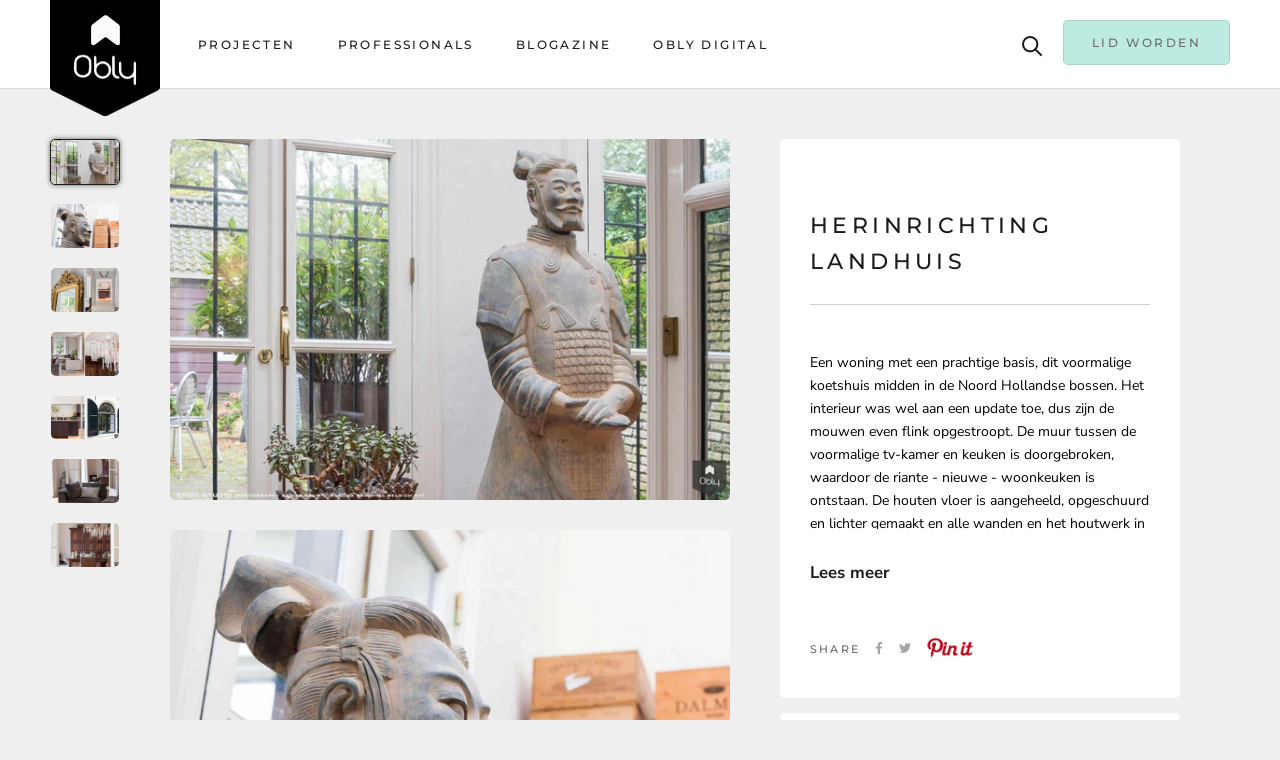

--- FILE ---
content_type: text/html; charset=utf-8
request_url: https://www.obly.com/products/herinrichting-landhuis
body_size: 31640
content:
<!doctype html>

<html class="no-js" lang="en">
  <head><!-- Google Tag Manager -->
      <script>(function(w,d,s,l,i){w[l]=w[l]||[];w[l].push({'gtm.start':
      new Date().getTime(),event:'gtm.js'});var f=d.getElementsByTagName(s)[0],
      j=d.createElement(s),dl=l!='dataLayer'?'&l='+l:'';j.async=true;j.src=
      'https://www.googletagmanager.com/gtm.js?id='+i+dl;f.parentNode.insertBefore(j,f);
      })(window,document,'script','dataLayer','GTM-K2MLK9X');</script>
      <!-- End Google Tag Manager -->

    <meta name="p:domain_verify" content="48ad1d369885209b7dd4111650346913"/>
    
    <!-- Pinterest Tag -->
<script>
!function(e){if(!window.pintrk){window.pintrk = function () {
window.pintrk.queue.push(Array.prototype.slice.call(arguments))};var
  n=window.pintrk;n.queue=[],n.version="3.0";var
  t=document.createElement("script");t.async=!0,t.src=e;var
  r=document.getElementsByTagName("script")[0];
  r.parentNode.insertBefore(t,r)}}("https://s.pinimg.com/ct/core.js");
pintrk('load', '2613258256205', {em: '<user_email_address>'});
pintrk('page');
</script>
<noscript>
  <link rel="shortcut icon" href="https://cdn.shopify.com/s/files/1/0433/3794/1157/files/obly_logo_988be60f-4aec-403e-a3ef-072e66de10d8.png?v=1626354497" />
  <link rel="icon" type="image/png" href="https://cdn.shopify.com/s/files/1/0433/3794/1157/files/obly_logo_988be60f-4aec-403e-a3ef-072e66de10d8.png?v=1626354497" />


<img height="1" width="1" style="display:none;" alt=""
  src="https://ct.pinterest.com/v3/?event=init&tid=2613258256205&pd[em]=<hashed_email_address>&noscript=1" />
</noscript>
<!-- end Pinterest Tag -->

    <script async defer data-pin-hover="true" data-pin-tall="true" data-pin-round="true" data-pin-save="false" src="//assets.pinterest.com/js/pinit.js"></script>
    
    <script src='//d1liekpayvooaz.cloudfront.net/apps/uploadery/uploadery.js?shop=obly-2.myshopify.com'></script>
    
                
<meta name="description" content="Een woning met een prachtige basis, dit voormalige koetshuis midden in de Noord Hollandse bossen. Het interieur was wel aan een update toe, dus zijn de mouwen even flink opgestroopt. De muur tussen..."> 
                
                
<title>herinrichting landhuis | OBLY</title> 
	<meta name="google-site-verification" content="ms60QioVK1ULVa-YgZAQBO092yeSev6H2Gi-xtml15M" />
    <meta charset="utf-8"> 
    <meta http-equiv="X-UA-Compatible" content="IE=edge,chrome=1">
    <meta name="viewport" content="width=device-width, initial-scale=1.0, height=device-height, minimum-scale=1.0, maximum-scale=1.0">
    <meta name="theme-color" content="">
<!-- 	<script src="https://cdnjs.cloudflare.com/ajax/libs/jquery/3.5.1/jquery.min.js" integrity="sha512-bLT0Qm9VnAYZDflyKcBaQ2gg0hSYNQrJ8RilYldYQ1FxQYoCLtUjuuRuZo+fjqhx/qtq/1itJ0C2ejDxltZVFg==" crossorigin="anonymous"></script> --><link rel="canonical" href="https://www.obly.com/products/herinrichting-landhuis"><link rel="shortcut icon" href="//www.obly.com/cdn/shop/files/obly_logo_988be60f-4aec-403e-a3ef-072e66de10d8_96x.png?v=1626354497" type="image/png"><meta property="og:type" content="product">
  <meta property="og:title" content="herinrichting landhuis"><meta property="og:image" content="http://www.obly.com/cdn/shop/products/herinrichting-landhuis-Choc-Studio-OBLY.jpg?v=1754570133">
    <meta property="og:image:secure_url" content="https://www.obly.com/cdn/shop/products/herinrichting-landhuis-Choc-Studio-OBLY.jpg?v=1754570133">
    <meta property="og:image:width" content="2047">
    <meta property="og:image:height" content="1321"><meta property="product:price:amount" content="0,00">
  <meta property="product:price:currency" content="EUR"><meta property="og:description" content="Een woning met een prachtige basis, dit voormalige koetshuis midden in de Noord Hollandse bossen. Het interieur was wel aan een update toe, dus zijn de mouwen even flink opgestroopt. De muur tussen de voormalige tv-kamer en keuken is doorgebroken, waardoor de riante - nieuwe - woonkeuken is ontstaan. De houten vloer is"><meta property="og:url" content="https://www.obly.com/products/herinrichting-landhuis">
<meta property="og:site_name" content="OBLY"><meta name="twitter:card" content="summary"><meta name="twitter:title" content="herinrichting landhuis">
  <meta name="twitter:description" content="Een woning met een prachtige basis, dit voormalige koetshuis midden in de Noord Hollandse bossen. Het interieur was wel aan een update toe, dus zijn de mouwen even flink opgestroopt. De muur tussen de voormalige tv-kamer en keuken is doorgebroken, waardoor de riante - nieuwe - woonkeuken is ontstaan. De houten vloer is aangeheeld, opgeschuurd en lichter gemaakt en alle wanden en het houtwerk in frisse tonen geschilderd. Waar mogelijk is inbouwverlichting aangebracht. Het gebruik van Italiaanse meubelen, riante gordijnen en warme texturen geeft instant luxe aan het interieur. Het resultaat: klassiek met een modern chique twist. 

Fotografie : Denise Keus">
  <meta name="twitter:image" content="https://www.obly.com/cdn/shop/products/herinrichting-landhuis-Choc-Studio-OBLY_600x600_crop_center.jpg?v=1754570133">
<script>window.performance && window.performance.mark && window.performance.mark('shopify.content_for_header.start');</script><meta id="shopify-digital-wallet" name="shopify-digital-wallet" content="/43337941157/digital_wallets/dialog">
<meta name="shopify-checkout-api-token" content="4135226e25d4eb104b0878542b6f8c12">
<meta id="in-context-paypal-metadata" data-shop-id="43337941157" data-venmo-supported="false" data-environment="production" data-locale="en_US" data-paypal-v4="true" data-currency="EUR">
<link rel="alternate" type="application/json+oembed" href="https://www.obly.com/products/herinrichting-landhuis.oembed">
<script async="async" src="/checkouts/internal/preloads.js?locale=en-NL"></script>
<link rel="preconnect" href="https://shop.app" crossorigin="anonymous">
<script async="async" src="https://shop.app/checkouts/internal/preloads.js?locale=en-NL&shop_id=43337941157" crossorigin="anonymous"></script>
<script id="apple-pay-shop-capabilities" type="application/json">{"shopId":43337941157,"countryCode":"NL","currencyCode":"EUR","merchantCapabilities":["supports3DS"],"merchantId":"gid:\/\/shopify\/Shop\/43337941157","merchantName":"OBLY","requiredBillingContactFields":["postalAddress","email"],"requiredShippingContactFields":["postalAddress","email"],"shippingType":"shipping","supportedNetworks":["visa","maestro","masterCard","amex"],"total":{"type":"pending","label":"OBLY","amount":"1.00"},"shopifyPaymentsEnabled":true,"supportsSubscriptions":true}</script>
<script id="shopify-features" type="application/json">{"accessToken":"4135226e25d4eb104b0878542b6f8c12","betas":["rich-media-storefront-analytics"],"domain":"www.obly.com","predictiveSearch":true,"shopId":43337941157,"locale":"en"}</script>
<script>var Shopify = Shopify || {};
Shopify.shop = "obly-2.myshopify.com";
Shopify.locale = "en";
Shopify.currency = {"active":"EUR","rate":"1.0"};
Shopify.country = "NL";
Shopify.theme = {"name":"OBLY - 24 November 2020 (1 line epi)","id":116043546789,"schema_name":"Prestige","schema_version":"4.8.2","theme_store_id":null,"role":"main"};
Shopify.theme.handle = "null";
Shopify.theme.style = {"id":null,"handle":null};
Shopify.cdnHost = "www.obly.com/cdn";
Shopify.routes = Shopify.routes || {};
Shopify.routes.root = "/";</script>
<script type="module">!function(o){(o.Shopify=o.Shopify||{}).modules=!0}(window);</script>
<script>!function(o){function n(){var o=[];function n(){o.push(Array.prototype.slice.apply(arguments))}return n.q=o,n}var t=o.Shopify=o.Shopify||{};t.loadFeatures=n(),t.autoloadFeatures=n()}(window);</script>
<script>
  window.ShopifyPay = window.ShopifyPay || {};
  window.ShopifyPay.apiHost = "shop.app\/pay";
  window.ShopifyPay.redirectState = null;
</script>
<script id="shop-js-analytics" type="application/json">{"pageType":"product"}</script>
<script defer="defer" async type="module" src="//www.obly.com/cdn/shopifycloud/shop-js/modules/v2/client.init-shop-cart-sync_BT-GjEfc.en.esm.js"></script>
<script defer="defer" async type="module" src="//www.obly.com/cdn/shopifycloud/shop-js/modules/v2/chunk.common_D58fp_Oc.esm.js"></script>
<script defer="defer" async type="module" src="//www.obly.com/cdn/shopifycloud/shop-js/modules/v2/chunk.modal_xMitdFEc.esm.js"></script>
<script type="module">
  await import("//www.obly.com/cdn/shopifycloud/shop-js/modules/v2/client.init-shop-cart-sync_BT-GjEfc.en.esm.js");
await import("//www.obly.com/cdn/shopifycloud/shop-js/modules/v2/chunk.common_D58fp_Oc.esm.js");
await import("//www.obly.com/cdn/shopifycloud/shop-js/modules/v2/chunk.modal_xMitdFEc.esm.js");

  window.Shopify.SignInWithShop?.initShopCartSync?.({"fedCMEnabled":true,"windoidEnabled":true});

</script>
<script>
  window.Shopify = window.Shopify || {};
  if (!window.Shopify.featureAssets) window.Shopify.featureAssets = {};
  window.Shopify.featureAssets['shop-js'] = {"shop-cart-sync":["modules/v2/client.shop-cart-sync_DZOKe7Ll.en.esm.js","modules/v2/chunk.common_D58fp_Oc.esm.js","modules/v2/chunk.modal_xMitdFEc.esm.js"],"init-fed-cm":["modules/v2/client.init-fed-cm_B6oLuCjv.en.esm.js","modules/v2/chunk.common_D58fp_Oc.esm.js","modules/v2/chunk.modal_xMitdFEc.esm.js"],"shop-cash-offers":["modules/v2/client.shop-cash-offers_D2sdYoxE.en.esm.js","modules/v2/chunk.common_D58fp_Oc.esm.js","modules/v2/chunk.modal_xMitdFEc.esm.js"],"shop-login-button":["modules/v2/client.shop-login-button_QeVjl5Y3.en.esm.js","modules/v2/chunk.common_D58fp_Oc.esm.js","modules/v2/chunk.modal_xMitdFEc.esm.js"],"pay-button":["modules/v2/client.pay-button_DXTOsIq6.en.esm.js","modules/v2/chunk.common_D58fp_Oc.esm.js","modules/v2/chunk.modal_xMitdFEc.esm.js"],"shop-button":["modules/v2/client.shop-button_DQZHx9pm.en.esm.js","modules/v2/chunk.common_D58fp_Oc.esm.js","modules/v2/chunk.modal_xMitdFEc.esm.js"],"avatar":["modules/v2/client.avatar_BTnouDA3.en.esm.js"],"init-windoid":["modules/v2/client.init-windoid_CR1B-cfM.en.esm.js","modules/v2/chunk.common_D58fp_Oc.esm.js","modules/v2/chunk.modal_xMitdFEc.esm.js"],"init-shop-for-new-customer-accounts":["modules/v2/client.init-shop-for-new-customer-accounts_C_vY_xzh.en.esm.js","modules/v2/client.shop-login-button_QeVjl5Y3.en.esm.js","modules/v2/chunk.common_D58fp_Oc.esm.js","modules/v2/chunk.modal_xMitdFEc.esm.js"],"init-shop-email-lookup-coordinator":["modules/v2/client.init-shop-email-lookup-coordinator_BI7n9ZSv.en.esm.js","modules/v2/chunk.common_D58fp_Oc.esm.js","modules/v2/chunk.modal_xMitdFEc.esm.js"],"init-shop-cart-sync":["modules/v2/client.init-shop-cart-sync_BT-GjEfc.en.esm.js","modules/v2/chunk.common_D58fp_Oc.esm.js","modules/v2/chunk.modal_xMitdFEc.esm.js"],"shop-toast-manager":["modules/v2/client.shop-toast-manager_DiYdP3xc.en.esm.js","modules/v2/chunk.common_D58fp_Oc.esm.js","modules/v2/chunk.modal_xMitdFEc.esm.js"],"init-customer-accounts":["modules/v2/client.init-customer-accounts_D9ZNqS-Q.en.esm.js","modules/v2/client.shop-login-button_QeVjl5Y3.en.esm.js","modules/v2/chunk.common_D58fp_Oc.esm.js","modules/v2/chunk.modal_xMitdFEc.esm.js"],"init-customer-accounts-sign-up":["modules/v2/client.init-customer-accounts-sign-up_iGw4briv.en.esm.js","modules/v2/client.shop-login-button_QeVjl5Y3.en.esm.js","modules/v2/chunk.common_D58fp_Oc.esm.js","modules/v2/chunk.modal_xMitdFEc.esm.js"],"shop-follow-button":["modules/v2/client.shop-follow-button_CqMgW2wH.en.esm.js","modules/v2/chunk.common_D58fp_Oc.esm.js","modules/v2/chunk.modal_xMitdFEc.esm.js"],"checkout-modal":["modules/v2/client.checkout-modal_xHeaAweL.en.esm.js","modules/v2/chunk.common_D58fp_Oc.esm.js","modules/v2/chunk.modal_xMitdFEc.esm.js"],"shop-login":["modules/v2/client.shop-login_D91U-Q7h.en.esm.js","modules/v2/chunk.common_D58fp_Oc.esm.js","modules/v2/chunk.modal_xMitdFEc.esm.js"],"lead-capture":["modules/v2/client.lead-capture_BJmE1dJe.en.esm.js","modules/v2/chunk.common_D58fp_Oc.esm.js","modules/v2/chunk.modal_xMitdFEc.esm.js"],"payment-terms":["modules/v2/client.payment-terms_Ci9AEqFq.en.esm.js","modules/v2/chunk.common_D58fp_Oc.esm.js","modules/v2/chunk.modal_xMitdFEc.esm.js"]};
</script>
<script>(function() {
  var isLoaded = false;
  function asyncLoad() {
    if (isLoaded) return;
    isLoaded = true;
    var urls = ["https:\/\/sp-seller.webkul.com\/js\/seller_profile_tag.js?shop=obly-2.myshopify.com","https:\/\/platform-api.sharethis.com\/js\/sharethis.js?shop=obly-2.myshopify.com#property=5f8ff8427eca070012f8162a\u0026product=inline-share-buttons\u0026source=inline-share-buttons-shopify\u0026ver=1750232487"];
    for (var i = 0; i < urls.length; i++) {
      var s = document.createElement('script');
      s.type = 'text/javascript';
      s.async = true;
      s.src = urls[i];
      var x = document.getElementsByTagName('script')[0];
      x.parentNode.insertBefore(s, x);
    }
  };
  if(window.attachEvent) {
    window.attachEvent('onload', asyncLoad);
  } else {
    window.addEventListener('load', asyncLoad, false);
  }
})();</script>
<script id="__st">var __st={"a":43337941157,"offset":3600,"reqid":"eab2b70b-ede3-4a3c-85f6-8140bf24f4c5-1769430453","pageurl":"www.obly.com\/products\/herinrichting-landhuis","u":"ab123e656db6","p":"product","rtyp":"product","rid":5661622599845};</script>
<script>window.ShopifyPaypalV4VisibilityTracking = true;</script>
<script id="captcha-bootstrap">!function(){'use strict';const t='contact',e='account',n='new_comment',o=[[t,t],['blogs',n],['comments',n],[t,'customer']],c=[[e,'customer_login'],[e,'guest_login'],[e,'recover_customer_password'],[e,'create_customer']],r=t=>t.map((([t,e])=>`form[action*='/${t}']:not([data-nocaptcha='true']) input[name='form_type'][value='${e}']`)).join(','),a=t=>()=>t?[...document.querySelectorAll(t)].map((t=>t.form)):[];function s(){const t=[...o],e=r(t);return a(e)}const i='password',u='form_key',d=['recaptcha-v3-token','g-recaptcha-response','h-captcha-response',i],f=()=>{try{return window.sessionStorage}catch{return}},m='__shopify_v',_=t=>t.elements[u];function p(t,e,n=!1){try{const o=window.sessionStorage,c=JSON.parse(o.getItem(e)),{data:r}=function(t){const{data:e,action:n}=t;return t[m]||n?{data:e,action:n}:{data:t,action:n}}(c);for(const[e,n]of Object.entries(r))t.elements[e]&&(t.elements[e].value=n);n&&o.removeItem(e)}catch(o){console.error('form repopulation failed',{error:o})}}const l='form_type',E='cptcha';function T(t){t.dataset[E]=!0}const w=window,h=w.document,L='Shopify',v='ce_forms',y='captcha';let A=!1;((t,e)=>{const n=(g='f06e6c50-85a8-45c8-87d0-21a2b65856fe',I='https://cdn.shopify.com/shopifycloud/storefront-forms-hcaptcha/ce_storefront_forms_captcha_hcaptcha.v1.5.2.iife.js',D={infoText:'Protected by hCaptcha',privacyText:'Privacy',termsText:'Terms'},(t,e,n)=>{const o=w[L][v],c=o.bindForm;if(c)return c(t,g,e,D).then(n);var r;o.q.push([[t,g,e,D],n]),r=I,A||(h.body.append(Object.assign(h.createElement('script'),{id:'captcha-provider',async:!0,src:r})),A=!0)});var g,I,D;w[L]=w[L]||{},w[L][v]=w[L][v]||{},w[L][v].q=[],w[L][y]=w[L][y]||{},w[L][y].protect=function(t,e){n(t,void 0,e),T(t)},Object.freeze(w[L][y]),function(t,e,n,w,h,L){const[v,y,A,g]=function(t,e,n){const i=e?o:[],u=t?c:[],d=[...i,...u],f=r(d),m=r(i),_=r(d.filter((([t,e])=>n.includes(e))));return[a(f),a(m),a(_),s()]}(w,h,L),I=t=>{const e=t.target;return e instanceof HTMLFormElement?e:e&&e.form},D=t=>v().includes(t);t.addEventListener('submit',(t=>{const e=I(t);if(!e)return;const n=D(e)&&!e.dataset.hcaptchaBound&&!e.dataset.recaptchaBound,o=_(e),c=g().includes(e)&&(!o||!o.value);(n||c)&&t.preventDefault(),c&&!n&&(function(t){try{if(!f())return;!function(t){const e=f();if(!e)return;const n=_(t);if(!n)return;const o=n.value;o&&e.removeItem(o)}(t);const e=Array.from(Array(32),(()=>Math.random().toString(36)[2])).join('');!function(t,e){_(t)||t.append(Object.assign(document.createElement('input'),{type:'hidden',name:u})),t.elements[u].value=e}(t,e),function(t,e){const n=f();if(!n)return;const o=[...t.querySelectorAll(`input[type='${i}']`)].map((({name:t})=>t)),c=[...d,...o],r={};for(const[a,s]of new FormData(t).entries())c.includes(a)||(r[a]=s);n.setItem(e,JSON.stringify({[m]:1,action:t.action,data:r}))}(t,e)}catch(e){console.error('failed to persist form',e)}}(e),e.submit())}));const S=(t,e)=>{t&&!t.dataset[E]&&(n(t,e.some((e=>e===t))),T(t))};for(const o of['focusin','change'])t.addEventListener(o,(t=>{const e=I(t);D(e)&&S(e,y())}));const B=e.get('form_key'),M=e.get(l),P=B&&M;t.addEventListener('DOMContentLoaded',(()=>{const t=y();if(P)for(const e of t)e.elements[l].value===M&&p(e,B);[...new Set([...A(),...v().filter((t=>'true'===t.dataset.shopifyCaptcha))])].forEach((e=>S(e,t)))}))}(h,new URLSearchParams(w.location.search),n,t,e,['guest_login'])})(!0,!0)}();</script>
<script integrity="sha256-4kQ18oKyAcykRKYeNunJcIwy7WH5gtpwJnB7kiuLZ1E=" data-source-attribution="shopify.loadfeatures" defer="defer" src="//www.obly.com/cdn/shopifycloud/storefront/assets/storefront/load_feature-a0a9edcb.js" crossorigin="anonymous"></script>
<script crossorigin="anonymous" defer="defer" src="//www.obly.com/cdn/shopifycloud/storefront/assets/shopify_pay/storefront-65b4c6d7.js?v=20250812"></script>
<script data-source-attribution="shopify.dynamic_checkout.dynamic.init">var Shopify=Shopify||{};Shopify.PaymentButton=Shopify.PaymentButton||{isStorefrontPortableWallets:!0,init:function(){window.Shopify.PaymentButton.init=function(){};var t=document.createElement("script");t.src="https://www.obly.com/cdn/shopifycloud/portable-wallets/latest/portable-wallets.en.js",t.type="module",document.head.appendChild(t)}};
</script>
<script data-source-attribution="shopify.dynamic_checkout.buyer_consent">
  function portableWalletsHideBuyerConsent(e){var t=document.getElementById("shopify-buyer-consent"),n=document.getElementById("shopify-subscription-policy-button");t&&n&&(t.classList.add("hidden"),t.setAttribute("aria-hidden","true"),n.removeEventListener("click",e))}function portableWalletsShowBuyerConsent(e){var t=document.getElementById("shopify-buyer-consent"),n=document.getElementById("shopify-subscription-policy-button");t&&n&&(t.classList.remove("hidden"),t.removeAttribute("aria-hidden"),n.addEventListener("click",e))}window.Shopify?.PaymentButton&&(window.Shopify.PaymentButton.hideBuyerConsent=portableWalletsHideBuyerConsent,window.Shopify.PaymentButton.showBuyerConsent=portableWalletsShowBuyerConsent);
</script>
<script data-source-attribution="shopify.dynamic_checkout.cart.bootstrap">document.addEventListener("DOMContentLoaded",(function(){function t(){return document.querySelector("shopify-accelerated-checkout-cart, shopify-accelerated-checkout")}if(t())Shopify.PaymentButton.init();else{new MutationObserver((function(e,n){t()&&(Shopify.PaymentButton.init(),n.disconnect())})).observe(document.body,{childList:!0,subtree:!0})}}));
</script>
<link id="shopify-accelerated-checkout-styles" rel="stylesheet" media="screen" href="https://www.obly.com/cdn/shopifycloud/portable-wallets/latest/accelerated-checkout-backwards-compat.css" crossorigin="anonymous">
<style id="shopify-accelerated-checkout-cart">
        #shopify-buyer-consent {
  margin-top: 1em;
  display: inline-block;
  width: 100%;
}

#shopify-buyer-consent.hidden {
  display: none;
}

#shopify-subscription-policy-button {
  background: none;
  border: none;
  padding: 0;
  text-decoration: underline;
  font-size: inherit;
  cursor: pointer;
}

#shopify-subscription-policy-button::before {
  box-shadow: none;
}

      </style>

<script>window.performance && window.performance.mark && window.performance.mark('shopify.content_for_header.end');</script>

    <link rel="stylesheet" href="//www.obly.com/cdn/shop/t/19/assets/theme.scss.css?v=64947014602875762171762249923">
    <link rel="stylesheet" href="//www.obly.com/cdn/shop/t/19/assets/custom.scss.css?v=121979676552288911451627630625">

    <script>
      // This allows to expose several variables to the global scope, to be used in scripts
      window.theme = {
        pageType: "product",
        moneyFormat: "\u003cspan class=hidden\u003e€{{amount_with_comma_separator}}\u003c\/span\u003e",
        moneyWithCurrencyFormat: "\u003cspan class=hidden\u003e€{{amount_with_comma_separator}} EUR\u003c\/span\u003e",
        productImageSize: "natural",
        searchMode: "product,article,page",
        showPageTransition: true,
        showElementStaggering: true,
        showImageZooming: true
      };

      window.routes = {
        rootUrl: "\/",
        cartUrl: "\/cart",
        cartAddUrl: "\/cart\/add",
        cartChangeUrl: "\/cart\/change",
        searchUrl: "\/search",
        productRecommendationsUrl: "\/recommendations\/products"
      };

      window.languages = {
        cartAddNote: "Voeg notitie toe",
        cartEditNote: "Bewerk notitie",
        productImageLoadingError: "This image could not be loaded. Please try to reload the page.",
        productFormAddToCart: "Toevoegen aan winkelwagen",
        productFormUnavailable: "Unavailable",
        productFormSoldOut: "Sold Out",
        shippingEstimatorOneResult: "1 optie beschikbaar:",
        shippingEstimatorMoreResults: "{{count}} opties beschikbaar:",
        shippingEstimatorNoResults: "Geen verzendmogelijkheden gevonden"
      };

      window.lazySizesConfig = {
        loadHidden: false,
        hFac: 0.5,
        expFactor: 2,
        ricTimeout: 150,
        lazyClass: 'Image--lazyLoad',
        loadingClass: 'Image--lazyLoading',
        loadedClass: 'Image--lazyLoaded'
      };

      document.documentElement.className = document.documentElement.className.replace('no-js', 'js');
      document.documentElement.style.setProperty('--window-height', window.innerHeight + 'px');

      // We do a quick detection of some features (we could use Modernizr but for so little...)
      (function() {
        document.documentElement.className += ((window.CSS && window.CSS.supports('(position: sticky) or (position: -webkit-sticky)')) ? ' supports-sticky' : ' no-supports-sticky');
        document.documentElement.className += (window.matchMedia('(-moz-touch-enabled: 1), (hover: none)')).matches ? ' no-supports-hover' : ' supports-hover';
      }());
    </script>

<!--         	<script src="//www.obly.com/cdn/shop/t/19/assets/lazysizes.min.js?v=174358363404432586981606140456" async></script> --><script src="https://polyfill-fastly.net/v3/polyfill.min.js?unknown=polyfill&features=fetch,Element.prototype.closest,Element.prototype.remove,Element.prototype.classList,Array.prototype.includes,Array.prototype.fill,Object.assign,CustomEvent,IntersectionObserver,IntersectionObserverEntry,URL" defer></script>
    <script src="//www.obly.com/cdn/shop/t/19/assets/libs.min.js?v=26178543184394469741606140456" defer></script>
    <script src="//www.obly.com/cdn/shop/t/19/assets/theme.min.js?v=32957485377423529921606140465" defer></script>
    <script src="//www.obly.com/cdn/shop/t/19/assets/custom.js?v=183944157590872491501606140455" defer></script>
    <script>
      (function () {
        window.onpageshow = function() {
          if (window.theme.showPageTransition) {
            var pageTransition = document.querySelector('.PageTransition');

            if (pageTransition) {
              pageTransition.style.visibility = 'visible';
              pageTransition.style.opacity = '0';
            }
          }

          // When the page is loaded from the cache, we have to reload the cart content
          document.documentElement.dispatchEvent(new CustomEvent('cart:refresh', {
            bubbles: true
          }));
        };
      })();
    </script>

    <script src="https://kit.fontawesome.com/204534450f.js" crossorigin="anonymous"></script>
    
    
  <script type="application/ld+json">
  {
    "@context": "http://schema.org",
    "@type": "Product",
    "offers": [{
          "@type": "Offer",
          "name": "Default Title",
          "availability":"https://schema.org/InStock",
          "price": 0.0,
          "priceCurrency": "EUR",
          "priceValidUntil": "2026-02-05","url": "/products/herinrichting-landhuis/products/herinrichting-landhuis?variant=36225963983013"
        }
],
    "brand": {
      "name": "Choc Studio"
    },
    "name": "herinrichting landhuis",
    "description": "Een woning met een prachtige basis, dit voormalige koetshuis midden in de Noord Hollandse bossen. Het interieur was wel aan een update toe, dus zijn de mouwen even flink opgestroopt. De muur tussen de voormalige tv-kamer en keuken is doorgebroken, waardoor de riante - nieuwe - woonkeuken is ontstaan. De houten vloer is aangeheeld, opgeschuurd en lichter gemaakt en alle wanden en het houtwerk in frisse tonen geschilderd. Waar mogelijk is inbouwverlichting aangebracht. Het gebruik van Italiaanse meubelen, riante gordijnen en warme texturen geeft instant luxe aan het interieur. Het resultaat: klassiek met een modern chique twist. \n\nFotografie : Denise Keus",
    "category": "project",
    "url": "/products/herinrichting-landhuis/products/herinrichting-landhuis",
    "sku": null,
    "image": {
      "@type": "ImageObject",
      "url": "https://www.obly.com/cdn/shop/products/herinrichting-landhuis-Choc-Studio-OBLY_1024x.jpg?v=1754570133",
      "image": "https://www.obly.com/cdn/shop/products/herinrichting-landhuis-Choc-Studio-OBLY_1024x.jpg?v=1754570133",
      "name": "herinrichting landhuis-Choc Studio-alle,Woonkamer-OBLY",
      "width": "1024",
      "height": "1024"
    }
  }
  </script>



  <script type="application/ld+json">
  {
    "@context": "http://schema.org",
    "@type": "BreadcrumbList",
  "itemListElement": [{
      "@type": "ListItem",
      "position": 1,
      "name": "Translation missing: en.general.breadcrumb.home",
      "item": "https://www.obly.com"
    },{
          "@type": "ListItem",
          "position": 2,
          "name": "herinrichting landhuis",
          "item": "https://www.obly.com/products/herinrichting-landhuis"
        }]
  }
  </script>

   

<script>window.__pagefly_analytics_settings__ = {"acceptTracking":false};</script> <!-- BEGIN app block: shopify://apps/pagefly-page-builder/blocks/app-embed/83e179f7-59a0-4589-8c66-c0dddf959200 -->

<!-- BEGIN app snippet: pagefly-cro-ab-testing-main -->







<script>
  ;(function () {
    const url = new URL(window.location)
    const viewParam = url.searchParams.get('view')
    if (viewParam && viewParam.includes('variant-pf-')) {
      url.searchParams.set('pf_v', viewParam)
      url.searchParams.delete('view')
      window.history.replaceState({}, '', url)
    }
  })()
</script>



<script type='module'>
  
  window.PAGEFLY_CRO = window.PAGEFLY_CRO || {}

  window.PAGEFLY_CRO['data_debug'] = {
    original_template_suffix: "all_products",
    allow_ab_test: false,
    ab_test_start_time: 0,
    ab_test_end_time: 0,
    today_date_time: 1769430453000,
  }
  window.PAGEFLY_CRO['GA4'] = { enabled: false}
</script>

<!-- END app snippet -->








  <script src='https://cdn.shopify.com/extensions/019bf883-1122-7445-9dca-5d60e681c2c8/pagefly-page-builder-216/assets/pagefly-helper.js' defer='defer'></script>

  <script src='https://cdn.shopify.com/extensions/019bf883-1122-7445-9dca-5d60e681c2c8/pagefly-page-builder-216/assets/pagefly-general-helper.js' defer='defer'></script>

  <script src='https://cdn.shopify.com/extensions/019bf883-1122-7445-9dca-5d60e681c2c8/pagefly-page-builder-216/assets/pagefly-snap-slider.js' defer='defer'></script>

  <script src='https://cdn.shopify.com/extensions/019bf883-1122-7445-9dca-5d60e681c2c8/pagefly-page-builder-216/assets/pagefly-slideshow-v3.js' defer='defer'></script>

  <script src='https://cdn.shopify.com/extensions/019bf883-1122-7445-9dca-5d60e681c2c8/pagefly-page-builder-216/assets/pagefly-slideshow-v4.js' defer='defer'></script>

  <script src='https://cdn.shopify.com/extensions/019bf883-1122-7445-9dca-5d60e681c2c8/pagefly-page-builder-216/assets/pagefly-glider.js' defer='defer'></script>

  <script src='https://cdn.shopify.com/extensions/019bf883-1122-7445-9dca-5d60e681c2c8/pagefly-page-builder-216/assets/pagefly-slideshow-v1-v2.js' defer='defer'></script>

  <script src='https://cdn.shopify.com/extensions/019bf883-1122-7445-9dca-5d60e681c2c8/pagefly-page-builder-216/assets/pagefly-product-media.js' defer='defer'></script>

  <script src='https://cdn.shopify.com/extensions/019bf883-1122-7445-9dca-5d60e681c2c8/pagefly-page-builder-216/assets/pagefly-product.js' defer='defer'></script>


<script id='pagefly-helper-data' type='application/json'>
  {
    "page_optimization": {
      "assets_prefetching": false
    },
    "elements_asset_mapper": {
      "Accordion": "https://cdn.shopify.com/extensions/019bf883-1122-7445-9dca-5d60e681c2c8/pagefly-page-builder-216/assets/pagefly-accordion.js",
      "Accordion3": "https://cdn.shopify.com/extensions/019bf883-1122-7445-9dca-5d60e681c2c8/pagefly-page-builder-216/assets/pagefly-accordion3.js",
      "CountDown": "https://cdn.shopify.com/extensions/019bf883-1122-7445-9dca-5d60e681c2c8/pagefly-page-builder-216/assets/pagefly-countdown.js",
      "GMap1": "https://cdn.shopify.com/extensions/019bf883-1122-7445-9dca-5d60e681c2c8/pagefly-page-builder-216/assets/pagefly-gmap.js",
      "GMap2": "https://cdn.shopify.com/extensions/019bf883-1122-7445-9dca-5d60e681c2c8/pagefly-page-builder-216/assets/pagefly-gmap.js",
      "GMapBasicV2": "https://cdn.shopify.com/extensions/019bf883-1122-7445-9dca-5d60e681c2c8/pagefly-page-builder-216/assets/pagefly-gmap.js",
      "GMapAdvancedV2": "https://cdn.shopify.com/extensions/019bf883-1122-7445-9dca-5d60e681c2c8/pagefly-page-builder-216/assets/pagefly-gmap.js",
      "HTML.Video": "https://cdn.shopify.com/extensions/019bf883-1122-7445-9dca-5d60e681c2c8/pagefly-page-builder-216/assets/pagefly-htmlvideo.js",
      "HTML.Video2": "https://cdn.shopify.com/extensions/019bf883-1122-7445-9dca-5d60e681c2c8/pagefly-page-builder-216/assets/pagefly-htmlvideo2.js",
      "HTML.Video3": "https://cdn.shopify.com/extensions/019bf883-1122-7445-9dca-5d60e681c2c8/pagefly-page-builder-216/assets/pagefly-htmlvideo2.js",
      "BackgroundVideo": "https://cdn.shopify.com/extensions/019bf883-1122-7445-9dca-5d60e681c2c8/pagefly-page-builder-216/assets/pagefly-htmlvideo2.js",
      "Instagram": "https://cdn.shopify.com/extensions/019bf883-1122-7445-9dca-5d60e681c2c8/pagefly-page-builder-216/assets/pagefly-instagram.js",
      "Instagram2": "https://cdn.shopify.com/extensions/019bf883-1122-7445-9dca-5d60e681c2c8/pagefly-page-builder-216/assets/pagefly-instagram.js",
      "Insta3": "https://cdn.shopify.com/extensions/019bf883-1122-7445-9dca-5d60e681c2c8/pagefly-page-builder-216/assets/pagefly-instagram3.js",
      "Tabs": "https://cdn.shopify.com/extensions/019bf883-1122-7445-9dca-5d60e681c2c8/pagefly-page-builder-216/assets/pagefly-tab.js",
      "Tabs3": "https://cdn.shopify.com/extensions/019bf883-1122-7445-9dca-5d60e681c2c8/pagefly-page-builder-216/assets/pagefly-tab3.js",
      "ProductBox": "https://cdn.shopify.com/extensions/019bf883-1122-7445-9dca-5d60e681c2c8/pagefly-page-builder-216/assets/pagefly-cart.js",
      "FBPageBox2": "https://cdn.shopify.com/extensions/019bf883-1122-7445-9dca-5d60e681c2c8/pagefly-page-builder-216/assets/pagefly-facebook.js",
      "FBLikeButton2": "https://cdn.shopify.com/extensions/019bf883-1122-7445-9dca-5d60e681c2c8/pagefly-page-builder-216/assets/pagefly-facebook.js",
      "TwitterFeed2": "https://cdn.shopify.com/extensions/019bf883-1122-7445-9dca-5d60e681c2c8/pagefly-page-builder-216/assets/pagefly-twitter.js",
      "Paragraph4": "https://cdn.shopify.com/extensions/019bf883-1122-7445-9dca-5d60e681c2c8/pagefly-page-builder-216/assets/pagefly-paragraph4.js",

      "AliReviews": "https://cdn.shopify.com/extensions/019bf883-1122-7445-9dca-5d60e681c2c8/pagefly-page-builder-216/assets/pagefly-3rd-elements.js",
      "BackInStock": "https://cdn.shopify.com/extensions/019bf883-1122-7445-9dca-5d60e681c2c8/pagefly-page-builder-216/assets/pagefly-3rd-elements.js",
      "GloboBackInStock": "https://cdn.shopify.com/extensions/019bf883-1122-7445-9dca-5d60e681c2c8/pagefly-page-builder-216/assets/pagefly-3rd-elements.js",
      "GrowaveWishlist": "https://cdn.shopify.com/extensions/019bf883-1122-7445-9dca-5d60e681c2c8/pagefly-page-builder-216/assets/pagefly-3rd-elements.js",
      "InfiniteOptionsShopPad": "https://cdn.shopify.com/extensions/019bf883-1122-7445-9dca-5d60e681c2c8/pagefly-page-builder-216/assets/pagefly-3rd-elements.js",
      "InkybayProductPersonalizer": "https://cdn.shopify.com/extensions/019bf883-1122-7445-9dca-5d60e681c2c8/pagefly-page-builder-216/assets/pagefly-3rd-elements.js",
      "LimeSpot": "https://cdn.shopify.com/extensions/019bf883-1122-7445-9dca-5d60e681c2c8/pagefly-page-builder-216/assets/pagefly-3rd-elements.js",
      "Loox": "https://cdn.shopify.com/extensions/019bf883-1122-7445-9dca-5d60e681c2c8/pagefly-page-builder-216/assets/pagefly-3rd-elements.js",
      "Opinew": "https://cdn.shopify.com/extensions/019bf883-1122-7445-9dca-5d60e681c2c8/pagefly-page-builder-216/assets/pagefly-3rd-elements.js",
      "Powr": "https://cdn.shopify.com/extensions/019bf883-1122-7445-9dca-5d60e681c2c8/pagefly-page-builder-216/assets/pagefly-3rd-elements.js",
      "ProductReviews": "https://cdn.shopify.com/extensions/019bf883-1122-7445-9dca-5d60e681c2c8/pagefly-page-builder-216/assets/pagefly-3rd-elements.js",
      "PushOwl": "https://cdn.shopify.com/extensions/019bf883-1122-7445-9dca-5d60e681c2c8/pagefly-page-builder-216/assets/pagefly-3rd-elements.js",
      "ReCharge": "https://cdn.shopify.com/extensions/019bf883-1122-7445-9dca-5d60e681c2c8/pagefly-page-builder-216/assets/pagefly-3rd-elements.js",
      "Rivyo": "https://cdn.shopify.com/extensions/019bf883-1122-7445-9dca-5d60e681c2c8/pagefly-page-builder-216/assets/pagefly-3rd-elements.js",
      "TrackingMore": "https://cdn.shopify.com/extensions/019bf883-1122-7445-9dca-5d60e681c2c8/pagefly-page-builder-216/assets/pagefly-3rd-elements.js",
      "Vitals": "https://cdn.shopify.com/extensions/019bf883-1122-7445-9dca-5d60e681c2c8/pagefly-page-builder-216/assets/pagefly-3rd-elements.js",
      "Wiser": "https://cdn.shopify.com/extensions/019bf883-1122-7445-9dca-5d60e681c2c8/pagefly-page-builder-216/assets/pagefly-3rd-elements.js"
    },
    "custom_elements_mapper": {
      "pf-click-action-element": "https://cdn.shopify.com/extensions/019bf883-1122-7445-9dca-5d60e681c2c8/pagefly-page-builder-216/assets/pagefly-click-action-element.js",
      "pf-dialog-element": "https://cdn.shopify.com/extensions/019bf883-1122-7445-9dca-5d60e681c2c8/pagefly-page-builder-216/assets/pagefly-dialog-element.js"
    }
  }
</script>


<!-- END app block --><link href="https://monorail-edge.shopifysvc.com" rel="dns-prefetch">
<script>(function(){if ("sendBeacon" in navigator && "performance" in window) {try {var session_token_from_headers = performance.getEntriesByType('navigation')[0].serverTiming.find(x => x.name == '_s').description;} catch {var session_token_from_headers = undefined;}var session_cookie_matches = document.cookie.match(/_shopify_s=([^;]*)/);var session_token_from_cookie = session_cookie_matches && session_cookie_matches.length === 2 ? session_cookie_matches[1] : "";var session_token = session_token_from_headers || session_token_from_cookie || "";function handle_abandonment_event(e) {var entries = performance.getEntries().filter(function(entry) {return /monorail-edge.shopifysvc.com/.test(entry.name);});if (!window.abandonment_tracked && entries.length === 0) {window.abandonment_tracked = true;var currentMs = Date.now();var navigation_start = performance.timing.navigationStart;var payload = {shop_id: 43337941157,url: window.location.href,navigation_start,duration: currentMs - navigation_start,session_token,page_type: "product"};window.navigator.sendBeacon("https://monorail-edge.shopifysvc.com/v1/produce", JSON.stringify({schema_id: "online_store_buyer_site_abandonment/1.1",payload: payload,metadata: {event_created_at_ms: currentMs,event_sent_at_ms: currentMs}}));}}window.addEventListener('pagehide', handle_abandonment_event);}}());</script>
<script id="web-pixels-manager-setup">(function e(e,d,r,n,o){if(void 0===o&&(o={}),!Boolean(null===(a=null===(i=window.Shopify)||void 0===i?void 0:i.analytics)||void 0===a?void 0:a.replayQueue)){var i,a;window.Shopify=window.Shopify||{};var t=window.Shopify;t.analytics=t.analytics||{};var s=t.analytics;s.replayQueue=[],s.publish=function(e,d,r){return s.replayQueue.push([e,d,r]),!0};try{self.performance.mark("wpm:start")}catch(e){}var l=function(){var e={modern:/Edge?\/(1{2}[4-9]|1[2-9]\d|[2-9]\d{2}|\d{4,})\.\d+(\.\d+|)|Firefox\/(1{2}[4-9]|1[2-9]\d|[2-9]\d{2}|\d{4,})\.\d+(\.\d+|)|Chrom(ium|e)\/(9{2}|\d{3,})\.\d+(\.\d+|)|(Maci|X1{2}).+ Version\/(15\.\d+|(1[6-9]|[2-9]\d|\d{3,})\.\d+)([,.]\d+|)( \(\w+\)|)( Mobile\/\w+|) Safari\/|Chrome.+OPR\/(9{2}|\d{3,})\.\d+\.\d+|(CPU[ +]OS|iPhone[ +]OS|CPU[ +]iPhone|CPU IPhone OS|CPU iPad OS)[ +]+(15[._]\d+|(1[6-9]|[2-9]\d|\d{3,})[._]\d+)([._]\d+|)|Android:?[ /-](13[3-9]|1[4-9]\d|[2-9]\d{2}|\d{4,})(\.\d+|)(\.\d+|)|Android.+Firefox\/(13[5-9]|1[4-9]\d|[2-9]\d{2}|\d{4,})\.\d+(\.\d+|)|Android.+Chrom(ium|e)\/(13[3-9]|1[4-9]\d|[2-9]\d{2}|\d{4,})\.\d+(\.\d+|)|SamsungBrowser\/([2-9]\d|\d{3,})\.\d+/,legacy:/Edge?\/(1[6-9]|[2-9]\d|\d{3,})\.\d+(\.\d+|)|Firefox\/(5[4-9]|[6-9]\d|\d{3,})\.\d+(\.\d+|)|Chrom(ium|e)\/(5[1-9]|[6-9]\d|\d{3,})\.\d+(\.\d+|)([\d.]+$|.*Safari\/(?![\d.]+ Edge\/[\d.]+$))|(Maci|X1{2}).+ Version\/(10\.\d+|(1[1-9]|[2-9]\d|\d{3,})\.\d+)([,.]\d+|)( \(\w+\)|)( Mobile\/\w+|) Safari\/|Chrome.+OPR\/(3[89]|[4-9]\d|\d{3,})\.\d+\.\d+|(CPU[ +]OS|iPhone[ +]OS|CPU[ +]iPhone|CPU IPhone OS|CPU iPad OS)[ +]+(10[._]\d+|(1[1-9]|[2-9]\d|\d{3,})[._]\d+)([._]\d+|)|Android:?[ /-](13[3-9]|1[4-9]\d|[2-9]\d{2}|\d{4,})(\.\d+|)(\.\d+|)|Mobile Safari.+OPR\/([89]\d|\d{3,})\.\d+\.\d+|Android.+Firefox\/(13[5-9]|1[4-9]\d|[2-9]\d{2}|\d{4,})\.\d+(\.\d+|)|Android.+Chrom(ium|e)\/(13[3-9]|1[4-9]\d|[2-9]\d{2}|\d{4,})\.\d+(\.\d+|)|Android.+(UC? ?Browser|UCWEB|U3)[ /]?(15\.([5-9]|\d{2,})|(1[6-9]|[2-9]\d|\d{3,})\.\d+)\.\d+|SamsungBrowser\/(5\.\d+|([6-9]|\d{2,})\.\d+)|Android.+MQ{2}Browser\/(14(\.(9|\d{2,})|)|(1[5-9]|[2-9]\d|\d{3,})(\.\d+|))(\.\d+|)|K[Aa][Ii]OS\/(3\.\d+|([4-9]|\d{2,})\.\d+)(\.\d+|)/},d=e.modern,r=e.legacy,n=navigator.userAgent;return n.match(d)?"modern":n.match(r)?"legacy":"unknown"}(),u="modern"===l?"modern":"legacy",c=(null!=n?n:{modern:"",legacy:""})[u],f=function(e){return[e.baseUrl,"/wpm","/b",e.hashVersion,"modern"===e.buildTarget?"m":"l",".js"].join("")}({baseUrl:d,hashVersion:r,buildTarget:u}),m=function(e){var d=e.version,r=e.bundleTarget,n=e.surface,o=e.pageUrl,i=e.monorailEndpoint;return{emit:function(e){var a=e.status,t=e.errorMsg,s=(new Date).getTime(),l=JSON.stringify({metadata:{event_sent_at_ms:s},events:[{schema_id:"web_pixels_manager_load/3.1",payload:{version:d,bundle_target:r,page_url:o,status:a,surface:n,error_msg:t},metadata:{event_created_at_ms:s}}]});if(!i)return console&&console.warn&&console.warn("[Web Pixels Manager] No Monorail endpoint provided, skipping logging."),!1;try{return self.navigator.sendBeacon.bind(self.navigator)(i,l)}catch(e){}var u=new XMLHttpRequest;try{return u.open("POST",i,!0),u.setRequestHeader("Content-Type","text/plain"),u.send(l),!0}catch(e){return console&&console.warn&&console.warn("[Web Pixels Manager] Got an unhandled error while logging to Monorail."),!1}}}}({version:r,bundleTarget:l,surface:e.surface,pageUrl:self.location.href,monorailEndpoint:e.monorailEndpoint});try{o.browserTarget=l,function(e){var d=e.src,r=e.async,n=void 0===r||r,o=e.onload,i=e.onerror,a=e.sri,t=e.scriptDataAttributes,s=void 0===t?{}:t,l=document.createElement("script"),u=document.querySelector("head"),c=document.querySelector("body");if(l.async=n,l.src=d,a&&(l.integrity=a,l.crossOrigin="anonymous"),s)for(var f in s)if(Object.prototype.hasOwnProperty.call(s,f))try{l.dataset[f]=s[f]}catch(e){}if(o&&l.addEventListener("load",o),i&&l.addEventListener("error",i),u)u.appendChild(l);else{if(!c)throw new Error("Did not find a head or body element to append the script");c.appendChild(l)}}({src:f,async:!0,onload:function(){if(!function(){var e,d;return Boolean(null===(d=null===(e=window.Shopify)||void 0===e?void 0:e.analytics)||void 0===d?void 0:d.initialized)}()){var d=window.webPixelsManager.init(e)||void 0;if(d){var r=window.Shopify.analytics;r.replayQueue.forEach((function(e){var r=e[0],n=e[1],o=e[2];d.publishCustomEvent(r,n,o)})),r.replayQueue=[],r.publish=d.publishCustomEvent,r.visitor=d.visitor,r.initialized=!0}}},onerror:function(){return m.emit({status:"failed",errorMsg:"".concat(f," has failed to load")})},sri:function(e){var d=/^sha384-[A-Za-z0-9+/=]+$/;return"string"==typeof e&&d.test(e)}(c)?c:"",scriptDataAttributes:o}),m.emit({status:"loading"})}catch(e){m.emit({status:"failed",errorMsg:(null==e?void 0:e.message)||"Unknown error"})}}})({shopId: 43337941157,storefrontBaseUrl: "https://www.obly.com",extensionsBaseUrl: "https://extensions.shopifycdn.com/cdn/shopifycloud/web-pixels-manager",monorailEndpoint: "https://monorail-edge.shopifysvc.com/unstable/produce_batch",surface: "storefront-renderer",enabledBetaFlags: ["2dca8a86"],webPixelsConfigList: [{"id":"2640544084","configuration":"{\"swymApiEndpoint\":\"https:\/\/swymstore-v3starter-01.swymrelay.com\",\"swymTier\":\"v3starter-01\"}","eventPayloadVersion":"v1","runtimeContext":"STRICT","scriptVersion":"5b6f6917e306bc7f24523662663331c0","type":"APP","apiClientId":1350849,"privacyPurposes":["ANALYTICS","MARKETING","PREFERENCES"],"dataSharingAdjustments":{"protectedCustomerApprovalScopes":["read_customer_email","read_customer_name","read_customer_personal_data","read_customer_phone"]}},{"id":"179863892","eventPayloadVersion":"v1","runtimeContext":"LAX","scriptVersion":"1","type":"CUSTOM","privacyPurposes":["ANALYTICS"],"name":"Google Analytics tag (migrated)"},{"id":"shopify-app-pixel","configuration":"{}","eventPayloadVersion":"v1","runtimeContext":"STRICT","scriptVersion":"0450","apiClientId":"shopify-pixel","type":"APP","privacyPurposes":["ANALYTICS","MARKETING"]},{"id":"shopify-custom-pixel","eventPayloadVersion":"v1","runtimeContext":"LAX","scriptVersion":"0450","apiClientId":"shopify-pixel","type":"CUSTOM","privacyPurposes":["ANALYTICS","MARKETING"]}],isMerchantRequest: false,initData: {"shop":{"name":"OBLY","paymentSettings":{"currencyCode":"EUR"},"myshopifyDomain":"obly-2.myshopify.com","countryCode":"NL","storefrontUrl":"https:\/\/www.obly.com"},"customer":null,"cart":null,"checkout":null,"productVariants":[{"price":{"amount":0.0,"currencyCode":"EUR"},"product":{"title":"herinrichting landhuis","vendor":"Choc Studio","id":"5661622599845","untranslatedTitle":"herinrichting landhuis","url":"\/products\/herinrichting-landhuis","type":"project"},"id":"36225963983013","image":{"src":"\/\/www.obly.com\/cdn\/shop\/products\/herinrichting-landhuis-Choc-Studio-OBLY.jpg?v=1754570133"},"sku":null,"title":"Default Title","untranslatedTitle":"Default Title"}],"purchasingCompany":null},},"https://www.obly.com/cdn","fcfee988w5aeb613cpc8e4bc33m6693e112",{"modern":"","legacy":""},{"shopId":"43337941157","storefrontBaseUrl":"https:\/\/www.obly.com","extensionBaseUrl":"https:\/\/extensions.shopifycdn.com\/cdn\/shopifycloud\/web-pixels-manager","surface":"storefront-renderer","enabledBetaFlags":"[\"2dca8a86\"]","isMerchantRequest":"false","hashVersion":"fcfee988w5aeb613cpc8e4bc33m6693e112","publish":"custom","events":"[[\"page_viewed\",{}],[\"product_viewed\",{\"productVariant\":{\"price\":{\"amount\":0.0,\"currencyCode\":\"EUR\"},\"product\":{\"title\":\"herinrichting landhuis\",\"vendor\":\"Choc Studio\",\"id\":\"5661622599845\",\"untranslatedTitle\":\"herinrichting landhuis\",\"url\":\"\/products\/herinrichting-landhuis\",\"type\":\"project\"},\"id\":\"36225963983013\",\"image\":{\"src\":\"\/\/www.obly.com\/cdn\/shop\/products\/herinrichting-landhuis-Choc-Studio-OBLY.jpg?v=1754570133\"},\"sku\":null,\"title\":\"Default Title\",\"untranslatedTitle\":\"Default Title\"}}]]"});</script><script>
  window.ShopifyAnalytics = window.ShopifyAnalytics || {};
  window.ShopifyAnalytics.meta = window.ShopifyAnalytics.meta || {};
  window.ShopifyAnalytics.meta.currency = 'EUR';
  var meta = {"product":{"id":5661622599845,"gid":"gid:\/\/shopify\/Product\/5661622599845","vendor":"Choc Studio","type":"project","handle":"herinrichting-landhuis","variants":[{"id":36225963983013,"price":0,"name":"herinrichting landhuis","public_title":null,"sku":null}],"remote":false},"page":{"pageType":"product","resourceType":"product","resourceId":5661622599845,"requestId":"eab2b70b-ede3-4a3c-85f6-8140bf24f4c5-1769430453"}};
  for (var attr in meta) {
    window.ShopifyAnalytics.meta[attr] = meta[attr];
  }
</script>
<script class="analytics">
  (function () {
    var customDocumentWrite = function(content) {
      var jquery = null;

      if (window.jQuery) {
        jquery = window.jQuery;
      } else if (window.Checkout && window.Checkout.$) {
        jquery = window.Checkout.$;
      }

      if (jquery) {
        jquery('body').append(content);
      }
    };

    var hasLoggedConversion = function(token) {
      if (token) {
        return document.cookie.indexOf('loggedConversion=' + token) !== -1;
      }
      return false;
    }

    var setCookieIfConversion = function(token) {
      if (token) {
        var twoMonthsFromNow = new Date(Date.now());
        twoMonthsFromNow.setMonth(twoMonthsFromNow.getMonth() + 2);

        document.cookie = 'loggedConversion=' + token + '; expires=' + twoMonthsFromNow;
      }
    }

    var trekkie = window.ShopifyAnalytics.lib = window.trekkie = window.trekkie || [];
    if (trekkie.integrations) {
      return;
    }
    trekkie.methods = [
      'identify',
      'page',
      'ready',
      'track',
      'trackForm',
      'trackLink'
    ];
    trekkie.factory = function(method) {
      return function() {
        var args = Array.prototype.slice.call(arguments);
        args.unshift(method);
        trekkie.push(args);
        return trekkie;
      };
    };
    for (var i = 0; i < trekkie.methods.length; i++) {
      var key = trekkie.methods[i];
      trekkie[key] = trekkie.factory(key);
    }
    trekkie.load = function(config) {
      trekkie.config = config || {};
      trekkie.config.initialDocumentCookie = document.cookie;
      var first = document.getElementsByTagName('script')[0];
      var script = document.createElement('script');
      script.type = 'text/javascript';
      script.onerror = function(e) {
        var scriptFallback = document.createElement('script');
        scriptFallback.type = 'text/javascript';
        scriptFallback.onerror = function(error) {
                var Monorail = {
      produce: function produce(monorailDomain, schemaId, payload) {
        var currentMs = new Date().getTime();
        var event = {
          schema_id: schemaId,
          payload: payload,
          metadata: {
            event_created_at_ms: currentMs,
            event_sent_at_ms: currentMs
          }
        };
        return Monorail.sendRequest("https://" + monorailDomain + "/v1/produce", JSON.stringify(event));
      },
      sendRequest: function sendRequest(endpointUrl, payload) {
        // Try the sendBeacon API
        if (window && window.navigator && typeof window.navigator.sendBeacon === 'function' && typeof window.Blob === 'function' && !Monorail.isIos12()) {
          var blobData = new window.Blob([payload], {
            type: 'text/plain'
          });

          if (window.navigator.sendBeacon(endpointUrl, blobData)) {
            return true;
          } // sendBeacon was not successful

        } // XHR beacon

        var xhr = new XMLHttpRequest();

        try {
          xhr.open('POST', endpointUrl);
          xhr.setRequestHeader('Content-Type', 'text/plain');
          xhr.send(payload);
        } catch (e) {
          console.log(e);
        }

        return false;
      },
      isIos12: function isIos12() {
        return window.navigator.userAgent.lastIndexOf('iPhone; CPU iPhone OS 12_') !== -1 || window.navigator.userAgent.lastIndexOf('iPad; CPU OS 12_') !== -1;
      }
    };
    Monorail.produce('monorail-edge.shopifysvc.com',
      'trekkie_storefront_load_errors/1.1',
      {shop_id: 43337941157,
      theme_id: 116043546789,
      app_name: "storefront",
      context_url: window.location.href,
      source_url: "//www.obly.com/cdn/s/trekkie.storefront.8d95595f799fbf7e1d32231b9a28fd43b70c67d3.min.js"});

        };
        scriptFallback.async = true;
        scriptFallback.src = '//www.obly.com/cdn/s/trekkie.storefront.8d95595f799fbf7e1d32231b9a28fd43b70c67d3.min.js';
        first.parentNode.insertBefore(scriptFallback, first);
      };
      script.async = true;
      script.src = '//www.obly.com/cdn/s/trekkie.storefront.8d95595f799fbf7e1d32231b9a28fd43b70c67d3.min.js';
      first.parentNode.insertBefore(script, first);
    };
    trekkie.load(
      {"Trekkie":{"appName":"storefront","development":false,"defaultAttributes":{"shopId":43337941157,"isMerchantRequest":null,"themeId":116043546789,"themeCityHash":"14448836653529644167","contentLanguage":"en","currency":"EUR","eventMetadataId":"a72b6c2f-eb32-4e55-92a5-640d7064914f"},"isServerSideCookieWritingEnabled":true,"monorailRegion":"shop_domain","enabledBetaFlags":["65f19447"]},"Session Attribution":{},"S2S":{"facebookCapiEnabled":false,"source":"trekkie-storefront-renderer","apiClientId":580111}}
    );

    var loaded = false;
    trekkie.ready(function() {
      if (loaded) return;
      loaded = true;

      window.ShopifyAnalytics.lib = window.trekkie;

      var originalDocumentWrite = document.write;
      document.write = customDocumentWrite;
      try { window.ShopifyAnalytics.merchantGoogleAnalytics.call(this); } catch(error) {};
      document.write = originalDocumentWrite;

      window.ShopifyAnalytics.lib.page(null,{"pageType":"product","resourceType":"product","resourceId":5661622599845,"requestId":"eab2b70b-ede3-4a3c-85f6-8140bf24f4c5-1769430453","shopifyEmitted":true});

      var match = window.location.pathname.match(/checkouts\/(.+)\/(thank_you|post_purchase)/)
      var token = match? match[1]: undefined;
      if (!hasLoggedConversion(token)) {
        setCookieIfConversion(token);
        window.ShopifyAnalytics.lib.track("Viewed Product",{"currency":"EUR","variantId":36225963983013,"productId":5661622599845,"productGid":"gid:\/\/shopify\/Product\/5661622599845","name":"herinrichting landhuis","price":"0.00","sku":null,"brand":"Choc Studio","variant":null,"category":"project","nonInteraction":true,"remote":false},undefined,undefined,{"shopifyEmitted":true});
      window.ShopifyAnalytics.lib.track("monorail:\/\/trekkie_storefront_viewed_product\/1.1",{"currency":"EUR","variantId":36225963983013,"productId":5661622599845,"productGid":"gid:\/\/shopify\/Product\/5661622599845","name":"herinrichting landhuis","price":"0.00","sku":null,"brand":"Choc Studio","variant":null,"category":"project","nonInteraction":true,"remote":false,"referer":"https:\/\/www.obly.com\/products\/herinrichting-landhuis"});
      }
    });


        var eventsListenerScript = document.createElement('script');
        eventsListenerScript.async = true;
        eventsListenerScript.src = "//www.obly.com/cdn/shopifycloud/storefront/assets/shop_events_listener-3da45d37.js";
        document.getElementsByTagName('head')[0].appendChild(eventsListenerScript);

})();</script>
  <script>
  if (!window.ga || (window.ga && typeof window.ga !== 'function')) {
    window.ga = function ga() {
      (window.ga.q = window.ga.q || []).push(arguments);
      if (window.Shopify && window.Shopify.analytics && typeof window.Shopify.analytics.publish === 'function') {
        window.Shopify.analytics.publish("ga_stub_called", {}, {sendTo: "google_osp_migration"});
      }
      console.error("Shopify's Google Analytics stub called with:", Array.from(arguments), "\nSee https://help.shopify.com/manual/promoting-marketing/pixels/pixel-migration#google for more information.");
    };
    if (window.Shopify && window.Shopify.analytics && typeof window.Shopify.analytics.publish === 'function') {
      window.Shopify.analytics.publish("ga_stub_initialized", {}, {sendTo: "google_osp_migration"});
    }
  }
</script>
<script
  defer
  src="https://www.obly.com/cdn/shopifycloud/perf-kit/shopify-perf-kit-3.0.4.min.js"
  data-application="storefront-renderer"
  data-shop-id="43337941157"
  data-render-region="gcp-us-east1"
  data-page-type="product"
  data-theme-instance-id="116043546789"
  data-theme-name="Prestige"
  data-theme-version="4.8.2"
  data-monorail-region="shop_domain"
  data-resource-timing-sampling-rate="10"
  data-shs="true"
  data-shs-beacon="true"
  data-shs-export-with-fetch="true"
  data-shs-logs-sample-rate="1"
  data-shs-beacon-endpoint="https://www.obly.com/api/collect"
></script>
</head> 

  <body class="prestige--v4  template-product">
    <!-- Google Tag Manager (noscript) -->
<noscript><iframe src="https://www.googletagmanager.com/ns.html?id=GTM-K2MLK9X"
height="0" width="0" style="display:none;visibility:hidden"></iframe></noscript>
<!-- End Google Tag Manager (noscript) -->

    <a class="PageSkipLink u-visually-hidden" href="#main">Skip naar pagina</a>
    <span class="LoadingBar"></span>
    <div class="PageOverlay"></div><div class="PageTransition"></div><div id="shopify-section-popup" class="shopify-section"></div>
    <div id="shopify-section-sidebar-menu" class="shopify-section"><section id="sidebar-menu" class="SidebarMenu Drawer Drawer--small Drawer--fromLeft" aria-hidden="true" data-section-id="sidebar-menu" data-section-type="sidebar-menu">
    <header class="Drawer__Header" data-drawer-animated-left>
      <button class="Drawer__Close Icon-Wrapper--clickable" data-action="close-drawer" data-drawer-id="sidebar-menu" aria-label="Close navigation"><svg class="Icon Icon--close" role="presentation" viewBox="0 0 16 14">
      <path d="M15 0L1 14m14 0L1 0" stroke="currentColor" fill="none" fill-rule="evenodd"></path>
    </svg></button>
    </header>

    <div class="Drawer__Content">
      <div class="Drawer__Main" data-drawer-animated-left data-scrollable>
        <div class="Drawer__Container">
          <nav class="SidebarMenu__Nav SidebarMenu__Nav--primary" aria-label="Sidebar navigation"><div class="Collapsible"><a href="/" class="Collapsible__Button Heading Link Link--primary u-h6">Home</a></div><div class="Collapsible"><a href="/pages/professionals" class="Collapsible__Button Heading Link Link--primary u-h6">Professionals</a></div><div class="Collapsible"><a href="/collections/alle-projecten" class="Collapsible__Button Heading Link Link--primary u-h6">Projecten</a></div><div class="Collapsible"><a href="/blogs/all" class="Collapsible__Button Heading Link Link--primary u-h6">Blogazine</a></div><div class="Collapsible"><a href="/pages/lid-worden" class="Collapsible__Button Heading Link Link--primary u-h6">Lid worden</a></div></nav><nav class="SidebarMenu__Nav SidebarMenu__Nav--secondary">
            <ul class="Linklist Linklist--spacingLoose"></ul>
          </nav>
        </div>
      </div><aside class="Drawer__Footer" data-drawer-animated-bottom><ul class="SidebarMenu__Social HorizontalList HorizontalList--spacingFill">
    <li class="HorizontalList__Item">
      <a href="https://www.facebook.com/oblyapp/" class="Link Link--primary" target="_blank" rel="noopener" aria-label="Facebook">
        <span class="Icon-Wrapper--clickable"><svg class="Icon Icon--facebook" viewBox="0 0 9 17">
      <path d="M5.842 17V9.246h2.653l.398-3.023h-3.05v-1.93c0-.874.246-1.47 1.526-1.47H9V.118C8.718.082 7.75 0 6.623 0 4.27 0 2.66 1.408 2.66 3.994v2.23H0v3.022h2.66V17h3.182z"></path>
    </svg></span>
      </a>
    </li>

    
<li class="HorizontalList__Item">
      <a href="https://www.instagram.com/obly/" class="Link Link--primary" target="_blank" rel="noopener" aria-label="Instagram">
        <span class="Icon-Wrapper--clickable"><svg class="Icon Icon--instagram" role="presentation" viewBox="0 0 32 32">
      <path d="M15.994 2.886c4.273 0 4.775.019 6.464.095 1.562.07 2.406.33 2.971.552.749.292 1.283.635 1.841 1.194s.908 1.092 1.194 1.841c.216.565.483 1.41.552 2.971.076 1.689.095 2.19.095 6.464s-.019 4.775-.095 6.464c-.07 1.562-.33 2.406-.552 2.971-.292.749-.635 1.283-1.194 1.841s-1.092.908-1.841 1.194c-.565.216-1.41.483-2.971.552-1.689.076-2.19.095-6.464.095s-4.775-.019-6.464-.095c-1.562-.07-2.406-.33-2.971-.552-.749-.292-1.283-.635-1.841-1.194s-.908-1.092-1.194-1.841c-.216-.565-.483-1.41-.552-2.971-.076-1.689-.095-2.19-.095-6.464s.019-4.775.095-6.464c.07-1.562.33-2.406.552-2.971.292-.749.635-1.283 1.194-1.841s1.092-.908 1.841-1.194c.565-.216 1.41-.483 2.971-.552 1.689-.083 2.19-.095 6.464-.095zm0-2.883c-4.343 0-4.889.019-6.597.095-1.702.076-2.864.349-3.879.743-1.054.406-1.943.959-2.832 1.848S1.251 4.473.838 5.521C.444 6.537.171 7.699.095 9.407.019 11.109 0 11.655 0 15.997s.019 4.889.095 6.597c.076 1.702.349 2.864.743 3.886.406 1.054.959 1.943 1.848 2.832s1.784 1.435 2.832 1.848c1.016.394 2.178.667 3.886.743s2.248.095 6.597.095 4.889-.019 6.597-.095c1.702-.076 2.864-.349 3.886-.743 1.054-.406 1.943-.959 2.832-1.848s1.435-1.784 1.848-2.832c.394-1.016.667-2.178.743-3.886s.095-2.248.095-6.597-.019-4.889-.095-6.597c-.076-1.702-.349-2.864-.743-3.886-.406-1.054-.959-1.943-1.848-2.832S27.532 1.247 26.484.834C25.468.44 24.306.167 22.598.091c-1.714-.07-2.26-.089-6.603-.089zm0 7.778c-4.533 0-8.216 3.676-8.216 8.216s3.683 8.216 8.216 8.216 8.216-3.683 8.216-8.216-3.683-8.216-8.216-8.216zm0 13.549c-2.946 0-5.333-2.387-5.333-5.333s2.387-5.333 5.333-5.333 5.333 2.387 5.333 5.333-2.387 5.333-5.333 5.333zM26.451 7.457c0 1.059-.858 1.917-1.917 1.917s-1.917-.858-1.917-1.917c0-1.059.858-1.917 1.917-1.917s1.917.858 1.917 1.917z"></path>
    </svg></span>
      </a>
    </li>

    
<li class="HorizontalList__Item">
      <a href="https://www.pinterest.com/OBLYcom/" class="Link Link--primary" target="_blank" rel="noopener" aria-label="Pinterest">
        <span class="Icon-Wrapper--clickable"><svg class="Icon Icon--pinterest" role="presentation" viewBox="0 0 32 32">
      <path d="M16 0q3.25 0 6.208 1.271t5.104 3.417 3.417 5.104T32 16q0 4.333-2.146 8.021t-5.833 5.833T16 32q-2.375 0-4.542-.625 1.208-1.958 1.625-3.458l1.125-4.375q.417.792 1.542 1.396t2.375.604q2.5 0 4.479-1.438t3.063-3.937 1.083-5.625q0-3.708-2.854-6.437t-7.271-2.729q-2.708 0-4.958.917T8.042 8.689t-2.104 3.208-.729 3.479q0 2.167.812 3.792t2.438 2.292q.292.125.5.021t.292-.396q.292-1.042.333-1.292.167-.458-.208-.875-1.083-1.208-1.083-3.125 0-3.167 2.188-5.437t5.729-2.271q3.125 0 4.875 1.708t1.75 4.458q0 2.292-.625 4.229t-1.792 3.104-2.667 1.167q-1.25 0-2.042-.917t-.5-2.167q.167-.583.438-1.5t.458-1.563.354-1.396.167-1.25q0-1.042-.542-1.708t-1.583-.667q-1.292 0-2.167 1.188t-.875 2.979q0 .667.104 1.292t.229.917l.125.292q-1.708 7.417-2.083 8.708-.333 1.583-.25 3.708-4.292-1.917-6.938-5.875T0 16Q0 9.375 4.687 4.688T15.999.001z"></path>
    </svg></span>
      </a>
    </li>

    
<li class="HorizontalList__Item">
      <a href="https://www.linkedin.com/company/37852235" class="Link Link--primary" target="_blank" rel="noopener" aria-label="LinkedIn">
        <span class="Icon-Wrapper--clickable"><svg class="Icon Icon--linkedin" role="presentation" viewBox="0 0 24 24">
      <path d="M19 0H5a5 5 0 0 0-5 5v14a5 5 0 0 0 5 5h14a5 5 0 0 0 5-5V5a5 5 0 0 0-5-5zM8 19H5V8h3v11zM6.5 6.73a1.76 1.76 0 1 1 0-3.53 1.76 1.76 0 0 1 0 3.53zM20 19h-3v-5.6c0-3.37-4-3.12-4 0V19h-3V8h3v1.76a3.8 3.8 0 0 1 7 2.48V19z"></path>
    </svg></span>
      </a>
    </li>

    

  </ul>

</aside></div>
</section>

</div>
<div id="sidebar-cart" class="Drawer Drawer--fromRight" aria-hidden="true" data-section-id="cart" data-section-type="cart" data-section-settings='{
  "type": "drawer",
  "itemCount": 0,
  "drawer": true,
  "hasShippingEstimator": false
}'>
  <div class="Drawer__Header Drawer__Header--bordered Drawer__Container">
      <span class="Drawer__Title Heading u-h4">Winkelwagen</span>

      <button class="Drawer__Close Icon-Wrapper--clickable" data-action="close-drawer" data-drawer-id="sidebar-cart" aria-label="Sluit winkelwagen"><svg class="Icon Icon--close" role="presentation" viewBox="0 0 16 14">
      <path d="M15 0L1 14m14 0L1 0" stroke="currentColor" fill="none" fill-rule="evenodd"></path>
    </svg></button>
  </div>

  <form class="Cart Drawer__Content" action="/cart" method="POST" novalidate>
    <div class="Drawer__Main" data-scrollable><p class="Cart__Empty Heading u-h5">De winkelwagen is leeg</p></div></form>
</div>
<div class="PageContainer">
      <div id="shopify-section-announcement" class="shopify-section"></div>
      <div id="shopify-section-header" class="shopify-section shopify-section--header"><div id="Search" class="Search" aria-hidden="true">
  <div class="Search__Inner">
    <div class="Search__SearchBar">
      <form action="/search" name="GET" role="search" class="Search__Form">
        <div class="Search__InputIconWrapper">
          <span class="hidden-tablet-and-up"><svg class="Icon Icon--search" role="presentation" viewBox="0 0 18 17">
      <g transform="translate(1 1)" stroke="currentColor" fill="none" fill-rule="evenodd" stroke-linecap="square">
        <path d="M16 16l-5.0752-5.0752"></path>
        <circle cx="6.4" cy="6.4" r="6.4"></circle>
      </g>
    </svg></span>
          <span class="hidden-phone"><svg class="Icon Icon--search-desktop" role="presentation" viewBox="0 0 21 21">
      <g transform="translate(1 1)" stroke="currentColor" stroke-width="2" fill="none" fill-rule="evenodd" stroke-linecap="square">
        <path d="M18 18l-5.7096-5.7096"></path>
        <circle cx="7.2" cy="7.2" r="7.2"></circle>
      </g>
    </svg></span>
        </div>

        <input type="search" class="Search__Input Heading" name="q" autocomplete="off" autocorrect="off" autocapitalize="off" placeholder="Zoek..." autofocus>
        <input type="hidden" name="type" value="product">
      </form>

      <button class="Search__Close Link Link--primary" data-action="close-search"><svg class="Icon Icon--close" role="presentation" viewBox="0 0 16 14">
      <path d="M15 0L1 14m14 0L1 0" stroke="currentColor" fill="none" fill-rule="evenodd"></path>
    </svg></button>
    </div>

    <div class="Search__Results" aria-hidden="true"><div class="PageLayout PageLayout--breakLap">
          <div class="PageLayout__Section"></div>
          <div class="PageLayout__Section PageLayout__Section--secondary"></div>
        </div></div>
  </div>
</div><header id="section-header"
        class="Header Header--logoLeft   Header--withIcons"
        data-section-id="header"
        data-section-type="header"
        data-section-settings='{
  "navigationStyle": "logoLeft",
  "hasTransparentHeader": false,
  "isSticky": true
}'
        role="banner">
  <div class="Header__Wrapper">
    <div class="Header__FlexItem Header__FlexItem--fill">
      <button class="Header__Icon Icon-Wrapper Icon-Wrapper--clickable hidden-desk" aria-expanded="false" data-action="open-drawer" data-drawer-id="sidebar-menu" aria-label="Open navigation">
        <span class="hidden-tablet-and-up"><svg class="Icon Icon--nav" role="presentation" viewBox="0 0 20 14">
      <path d="M0 14v-1h20v1H0zm0-7.5h20v1H0v-1zM0 0h20v1H0V0z" fill="currentColor"></path>
    </svg></span>
        <span class="hidden-phone"><svg class="Icon Icon--nav-desktop" role="presentation" viewBox="0 0 24 16">
      <path d="M0 15.985v-2h24v2H0zm0-9h24v2H0v-2zm0-7h24v2H0v-2z" fill="currentColor"></path>
    </svg></span>
      </button><nav class="Header__MainNav hidden-pocket hidden-lap" aria-label="Main navigation">
          <ul class="HorizontalList HorizontalList--spacingExtraLoose"><li class="HorizontalList__Item " aria-haspopup="true">
                <a href="/collections/alle-projecten" class="Heading u-h6">Projecten<span class="Header__LinkSpacer">Projecten</span></a><div class="MegaMenu  MegaMenu--grid" aria-hidden="true" >
                      <div class="MegaMenu__Inner"><div class="MegaMenu__Item MegaMenu__Item--fit">
                            <a href="/collections/aanbouw" class="MegaMenu__Title Heading Text--subdued u-h7">Aanbouw</a></div><div class="MegaMenu__Item MegaMenu__Item--fit">
                            <a href="/collections/slaapkamer" class="MegaMenu__Title Heading Text--subdued u-h7">Slaapkamer</a></div><div class="MegaMenu__Item MegaMenu__Item--fit">
                            <a href="/collections/keuken" class="MegaMenu__Title Heading Text--subdued u-h7">Keuken</a></div><div class="MegaMenu__Item MegaMenu__Item--fit">
                            <a href="/collections/badkamer" class="MegaMenu__Title Heading Text--subdued u-h7">Badkamer</a></div><div class="MegaMenu__Item MegaMenu__Item--fit">
                            <a href="/collections/eetkamer" class="MegaMenu__Title Heading Text--subdued u-h7">Eetkamer</a></div><div class="MegaMenu__Item MegaMenu__Item--fit">
                            <a href="/collections/entree-hal-trap" class="MegaMenu__Title Heading Text--subdued u-h7">Entree / Hal / Trap</a></div><div class="MegaMenu__Item MegaMenu__Item--fit">
                            <a href="/collections/exterieur" class="MegaMenu__Title Heading Text--subdued u-h7">Exterieur</a></div><div class="MegaMenu__Item MegaMenu__Item--fit">
                            <a href="/collections/exterieur-vrijstaand" class="MegaMenu__Title Heading Text--subdued u-h7">Exterieur Vrijstaand</a></div><div class="MegaMenu__Item MegaMenu__Item--fit">
                            <a href="/collections/kinderkamer" class="MegaMenu__Title Heading Text--subdued u-h7">Kinderkamer</a></div><div class="MegaMenu__Item MegaMenu__Item--fit">
                            <a href="/collections/tuinen" class="MegaMenu__Title Heading Text--subdued u-h7">Tuin</a></div><div class="MegaMenu__Item MegaMenu__Item--fit">
                            <a href="/collections/wellness" class="MegaMenu__Title Heading Text--subdued u-h7">Wellness</a></div><div class="MegaMenu__Item MegaMenu__Item--fit">
                            <a href="/collections/woonkamer" class="MegaMenu__Title Heading Text--subdued u-h7">Woonkamer</a></div><div class="MegaMenu__Item MegaMenu__Item--fit">
                            <a href="/collections/zolder" class="MegaMenu__Title Heading Text--subdued u-h7">Zolder</a></div></div>
                    </div></li><li class="HorizontalList__Item " >
                <a href="/pages/professionals" class="Heading u-h6">Professionals<span class="Header__LinkSpacer">Professionals</span></a></li><li class="HorizontalList__Item " aria-haspopup="true">
                <a href="/blogs/alle-onderwerpen" class="Heading u-h6">Blogazine<span class="Header__LinkSpacer">Blogazine</span></a><div class="MegaMenu  MegaMenu--grid" aria-hidden="true" >
                      <div class="MegaMenu__Inner"><div class="MegaMenu__Item MegaMenu__Item--fit">
                            <a href="/blogs/aanbouw-uitbouw" class="MegaMenu__Title Heading Text--subdued u-h7">Aanbouw / Uitbouw</a></div><div class="MegaMenu__Item MegaMenu__Item--fit">
                            <a href="/blogs/architectuur" class="MegaMenu__Title Heading Text--subdued u-h7">Architectuur</a></div><div class="MegaMenu__Item MegaMenu__Item--fit">
                            <a href="/blogs/interieurontwerp" class="MegaMenu__Title Heading Text--subdued u-h7">Interieurontwerp</a></div><div class="MegaMenu__Item MegaMenu__Item--fit">
                            <a href="/blogs/interieur" class="MegaMenu__Title Heading Text--subdued u-h7">Interieur</a></div><div class="MegaMenu__Item MegaMenu__Item--fit">
                            <a href="/blogs/jaren-30-woning" class="MegaMenu__Title Heading Text--subdued u-h7">Jaren 30 woning</a></div><div class="MegaMenu__Item MegaMenu__Item--fit">
                            <a href="/blogs/keuken" class="MegaMenu__Title Heading Text--subdued u-h7">Keukens</a></div><div class="MegaMenu__Item MegaMenu__Item--fit">
                            <a href="/blogs/metamorfose" class="MegaMenu__Title Heading Text--subdued u-h7">Metamorfose</a></div><div class="MegaMenu__Item MegaMenu__Item--fit">
                            <a href="/blogs/renovatie" class="MegaMenu__Title Heading Text--subdued u-h7">Renovatie</a></div><div class="MegaMenu__Item MegaMenu__Item--fit">
                            <a href="/blogs/stalen-deuren" class="MegaMenu__Title Heading Text--subdued u-h7">Stalen deuren</a></div><div class="MegaMenu__Item MegaMenu__Item--fit">
                            <a href="/blogs/trappen" class="MegaMenu__Title Heading Text--subdued u-h7">Trappen</a></div><div class="MegaMenu__Item MegaMenu__Item--fit">
                            <a href="/blogs/vloeren" class="MegaMenu__Title Heading Text--subdued u-h7">Vloeren</a></div><div class="MegaMenu__Item MegaMenu__Item--fit">
                            <a href="/blogs/tuinen" class="MegaMenu__Title Heading Text--subdued u-h7">Tuinen</a></div></div>
                    </div></li><li class="HorizontalList__Item " >
                <a href="https://www.oblydigital.nl/" class="Heading u-h6">OBLY DIGITAL<span class="Header__LinkSpacer">OBLY DIGITAL</span></a></li></ul>
        </nav></div><div class="Header__FlexItem Header__FlexItem--logo"><div class="Header__Logo"><a href="/" class="Header__LogoLink"><img class="Header__LogoImage Header__LogoImage--primary"
               src="//www.obly.com/cdn/shop/files/obly_logo_4229e00b-b5b9-491c-893d-5961d93e35ca_110x.png?v=1614746804"
               srcset="//www.obly.com/cdn/shop/files/obly_logo_4229e00b-b5b9-491c-893d-5961d93e35ca_110x.png?v=1614746804 1x, //www.obly.com/cdn/shop/files/obly_logo_4229e00b-b5b9-491c-893d-5961d93e35ca_110x@2x.png?v=1614746804 2x"
               width="110"
               alt="OBLY"></a></div></div>

    <div class="Header__FlexItem Header__FlexItem--fill"><a href="/search" class="Header__Icon Icon-Wrapper Icon-Wrapper--clickable " data-action="toggle-search" aria-label="Zoek">
        <span class="hidden-tablet-and-up"><svg class="Icon Icon--search" role="presentation" viewBox="0 0 18 17">
      <g transform="translate(1 1)" stroke="currentColor" fill="none" fill-rule="evenodd" stroke-linecap="square">
        <path d="M16 16l-5.0752-5.0752"></path>
        <circle cx="6.4" cy="6.4" r="6.4"></circle>
      </g>
    </svg></span>
        <span class="hidden-phone"><svg class="Icon Icon--search-desktop" role="presentation" viewBox="0 0 21 21">
      <g transform="translate(1 1)" stroke="currentColor" stroke-width="2" fill="none" fill-rule="evenodd" stroke-linecap="square">
        <path d="M18 18l-5.7096-5.7096"></path>
        <circle cx="7.2" cy="7.2" r="7.2"></circle>
      </g>
    </svg></span>
      </a>

<!--       <a href="/cart" class="Header__Icon Icon-Wrapper Icon-Wrapper--clickable " data-action="open-drawer" data-drawer-id="sidebar-cart" aria-expanded="false" aria-label="Open winkelwagen">
        <span class="hidden-tablet-and-up"><svg class="Icon Icon--cart" role="presentation" viewBox="0 0 17 20">
      <path d="M0 20V4.995l1 .006v.015l4-.002V4c0-2.484 1.274-4 3.5-4C10.518 0 12 1.48 12 4v1.012l5-.003v.985H1V19h15V6.005h1V20H0zM11 4.49C11 2.267 10.507 1 8.5 1 6.5 1 6 2.27 6 4.49V5l5-.002V4.49z" fill="currentColor"></path>
    </svg></span>
        <span class="hidden-phone"><svg class="Icon Icon--cart-desktop" role="presentation" viewBox="0 0 19 23">
      <path d="M0 22.985V5.995L2 6v.03l17-.014v16.968H0zm17-15H2v13h15v-13zm-5-2.882c0-2.04-.493-3.203-2.5-3.203-2 0-2.5 1.164-2.5 3.203v.912H5V4.647C5 1.19 7.274 0 9.5 0 11.517 0 14 1.354 14 4.647v1.368h-2v-.912z" fill="currentColor"></path>
    </svg></span>
        <span class="Header__CartDot "></span>
      </a> -->
      
      <a href="/pages/lid-worden" class="Button Button--secondary btn-lidworden" style="margin-right: 0;">Lid worden</a>
      
    </div>
  </div>


</header>

<style>:root {
      --use-sticky-header: 1;
      --use-unsticky-header: 0;
    }

    .shopify-section--header {
      position: -webkit-sticky;
      position: sticky;
    }@media screen and (max-width: 640px) {
      .Header__LogoImage {
        max-width: 90px;
      }
    }:root {
      --header-is-not-transparent: 1;
      --header-is-transparent: 0;
    }</style>

<script>
  document.documentElement.style.setProperty('--header-height', document.getElementById('shopify-section-header').offsetHeight + 'px');
</script>

</div>

      <main id="main" role="main">
        <div id="shopify-section-product-template" class="shopify-section shopify-section--bordered">
<script class="swym-product-view-snippet">
['SwymViewProducts', 'SwymWatchProducts', 'SwymProductVariants'].forEach(function(k){
  if(!window[k]) window[k] = {};
});
(function(et){
    var collections = "project";
    var o={}, empi=5661622599845,
    piu = "\/\/www.obly.com\/cdn\/shop\/products\/herinrichting-landhuis-Choc-Studio-OBLY_620x620.jpg?v=1754570133";
    
    
    
    SwymProductVariants[36225963983013] = {
      empi:empi,epi:36225963983013,
      du:"https://www.obly.com/products/herinrichting-landhuis",
      dt:"herinrichting landhuis",
      ct: collections,
      iu:  piu ,
      stk: 0,
      pr: 0/100,
      
      variants: [{ "Default Title" : 36225963983013}]
    };
    SwymWatchProducts[36225963983013] = o[36225963983013] = {"id": 36225963983013, "available": true,"inventory_management": null,"inventory_quantity": 0,"title": "Default Title", "inventory_policy": "continue"};
    
    var product_data = {
      empi:empi, epi:36225963983013,
      dt	:"herinrichting landhuis",du:"https://www.obly.com/products/herinrichting-landhuis",
      ct 	:collections,pr:0/100,stk:0,
      iu	: piu ,variants:[{ "Default Title" : 36225963983013 }]
      
    };
    SwymViewProducts["herinrichting-landhuis"] = SwymViewProducts[5661622599845] = product_data;
    SwymWatchProducts["herinrichting-landhuis"] = SwymWatchProducts[5661622599845] = o;
  })();

</script><section class="Product Product--large" data-section-id="product-template" data-section-type="product" data-section-settings='{
  "enableHistoryState": true,
  "templateSuffix": null,
  "showInventoryQuantity": false,
  "showSku": false,
  "stackProductImages": true,
  "showThumbnails": true,
  "enableVideoLooping": false,
  "inventoryQuantityThreshold": 3,
  "showPriceInButton": false,
  "enableImageZoom": true,
  "showPaymentButton": false,
  "useAjaxCart": true
}'>
  <div class="Product__Wrapper"><div class="Product__Gallery Product__Gallery--stack Product__Gallery--withThumbnails">
        <span id="ProductGallery" class="Anchor"></span><div class="Product__ActionList hidden-lap-and-up ">
            <div class="Product__ActionItem hidden-lap-and-up">
          <button class="RoundButton RoundButton--small RoundButton--flat" data-action="open-product-zoom"><svg class="Icon Icon--plus" role="presentation" viewBox="0 0 16 16">
      <g stroke="currentColor" fill="none" fill-rule="evenodd" stroke-linecap="square">
        <path d="M8,1 L8,15"></path>
        <path d="M1,8 L15,8"></path>
      </g>
    </svg></button>
        </div><div class="Product__ActionItem hidden-lap-and-up">
          <button class="RoundButton RoundButton--small RoundButton--flat" data-action="toggle-social-share" data-animate-bottom aria-expanded="false">
            <span class="RoundButton__PrimaryState"><svg class="Icon Icon--share" role="presentation" viewBox="0 0 24 24">
      <g stroke="currentColor" fill="none" fill-rule="evenodd" stroke-width="1.5">
        <path d="M8.6,10.2 L15.4,6.8"></path>
        <path d="M8.6,13.7 L15.4,17.1"></path>
        <circle stroke-linecap="square" cx="5" cy="12" r="4"></circle>
        <circle stroke-linecap="square" cx="19" cy="5" r="4"></circle>
        <circle stroke-linecap="square" cx="19" cy="19" r="4"></circle>
      </g>
    </svg></span>
            <span class="RoundButton__SecondaryState"><svg class="Icon Icon--close" role="presentation" viewBox="0 0 16 14">
      <path d="M15 0L1 14m14 0L1 0" stroke="currentColor" fill="none" fill-rule="evenodd"></path>
    </svg></span>
          </button><div class="Product__ShareList" aria-hidden="true">
            <a class="Product__ShareItem" href="https://www.facebook.com/sharer.php?u=https://www.obly.com/products/herinrichting-landhuis" target="_blank" rel="noopener"><svg class="Icon Icon--facebook" viewBox="0 0 9 17">
      <path d="M5.842 17V9.246h2.653l.398-3.023h-3.05v-1.93c0-.874.246-1.47 1.526-1.47H9V.118C8.718.082 7.75 0 6.623 0 4.27 0 2.66 1.408 2.66 3.994v2.23H0v3.022h2.66V17h3.182z"></path>
    </svg>Facebook</a>
            <a class="Product__ShareItem" href="https://pinterest.com/pin/create/button/?url=https://www.obly.com/products/herinrichting-landhuis&media=https://www.obly.com/cdn/shop/products/herinrichting-landhuis-Choc-Studio-OBLY_1024x.jpg?v=1754570133&description=Een%20woning%20met%20een%20prachtige%20basis,%20dit%20voormalige%20koetshuis%20midden%20in%20de%20Noord%20Hollandse%20bossen...." target="_blank" rel="noopener"><svg class="Icon Icon--pinterest" role="presentation" viewBox="0 0 32 32">
      <path d="M16 0q3.25 0 6.208 1.271t5.104 3.417 3.417 5.104T32 16q0 4.333-2.146 8.021t-5.833 5.833T16 32q-2.375 0-4.542-.625 1.208-1.958 1.625-3.458l1.125-4.375q.417.792 1.542 1.396t2.375.604q2.5 0 4.479-1.438t3.063-3.937 1.083-5.625q0-3.708-2.854-6.437t-7.271-2.729q-2.708 0-4.958.917T8.042 8.689t-2.104 3.208-.729 3.479q0 2.167.812 3.792t2.438 2.292q.292.125.5.021t.292-.396q.292-1.042.333-1.292.167-.458-.208-.875-1.083-1.208-1.083-3.125 0-3.167 2.188-5.437t5.729-2.271q3.125 0 4.875 1.708t1.75 4.458q0 2.292-.625 4.229t-1.792 3.104-2.667 1.167q-1.25 0-2.042-.917t-.5-2.167q.167-.583.438-1.5t.458-1.563.354-1.396.167-1.25q0-1.042-.542-1.708t-1.583-.667q-1.292 0-2.167 1.188t-.875 2.979q0 .667.104 1.292t.229.917l.125.292q-1.708 7.417-2.083 8.708-.333 1.583-.25 3.708-4.292-1.917-6.938-5.875T0 16Q0 9.375 4.687 4.688T15.999.001z"></path>
    </svg>Pinterest</a>
            <a class="Product__ShareItem" href="https://twitter.com/share?text=herinrichting landhuis&url=https://www.obly.com/products/herinrichting-landhuis" target="_blank" rel="noopener"><svg class="Icon Icon--twitter" role="presentation" viewBox="0 0 32 26">
      <path d="M32 3.077c-1.1748.525-2.4433.8748-3.768 1.031 1.356-.8123 2.3932-2.0995 2.887-3.6305-1.2686.7498-2.6746 1.2997-4.168 1.5934C25.751.796 24.045.0025 22.158.0025c-3.6242 0-6.561 2.937-6.561 6.5612 0 .5124.0562 1.0123.1686 1.4935C10.3104 7.7822 5.474 5.1702 2.237 1.196c-.5624.9687-.8873 2.0997-.8873 3.2994 0 2.2746 1.156 4.2867 2.9182 5.4615-1.075-.0314-2.0872-.3313-2.9745-.8187v.0812c0 3.1806 2.262 5.8363 5.2677 6.4362-.55.15-1.131.2312-1.731.2312-.4248 0-.831-.0438-1.2372-.1188.8374 2.6057 3.262 4.5054 6.13 4.5616-2.2495 1.7622-5.074 2.812-8.1546 2.812-.531 0-1.0498-.0313-1.5684-.0938 2.912 1.8684 6.3613 2.9494 10.0668 2.9494 12.0726 0 18.6776-10.0043 18.6776-18.6776 0-.2874-.0063-.5686-.0188-.8498C30.0066 5.5514 31.119 4.3954 32 3.077z"></path>
    </svg>Twitter</a>
          </div>
        </div>
          </div><div class="Product__SlideshowNav Product__SlideshowNav--thumbnails">
                <div class="Product__SlideshowNavScroller"><a href="#Media11934331044005" data-offset="-25" data-focus-on-click data-media-id="11934331044005" class="Product__SlideshowNavImage AspectRatio is-selected" style="--aspect-ratio: 1.5495836487509462">
                        <img src="//www.obly.com/cdn/shop/products/herinrichting-landhuis-Choc-Studio-OBLY_160x.jpg?v=1754570133" alt="herinrichting landhuis-Choc Studio-alle,Woonkamer-OBLY"></a><a href="#Media11934334714021" data-offset="-25" data-focus-on-click data-media-id="11934334714021" class="Product__SlideshowNavImage AspectRatio " style="--aspect-ratio: 1.5495836487509462">
                        <img src="//www.obly.com/cdn/shop/products/herinrichting-landhuis-Choc-Studio-OBLY-2_160x.jpg?v=1754570134" alt="herinrichting landhuis-Choc Studio-alle,Woonkamer-OBLY"></a><a href="#Media11934339268773" data-offset="-25" data-focus-on-click data-media-id="11934339268773" class="Product__SlideshowNavImage AspectRatio " style="--aspect-ratio: 1.5495836487509462">
                        <img src="//www.obly.com/cdn/shop/products/herinrichting-landhuis-Choc-Studio-OBLY-3_160x.jpg?v=1754570136" alt="herinrichting landhuis-Choc Studio-alle,Woonkamer-OBLY"></a><a href="#Media11934343463077" data-offset="-25" data-focus-on-click data-media-id="11934343463077" class="Product__SlideshowNavImage AspectRatio " style="--aspect-ratio: 1.5495836487509462">
                        <img src="//www.obly.com/cdn/shop/products/herinrichting-landhuis-Choc-Studio-OBLY-4_160x.jpg?v=1754570137" alt="herinrichting landhuis-Choc Studio-alle,Woonkamer-OBLY"></a><a href="#Media11934346608805" data-offset="-25" data-focus-on-click data-media-id="11934346608805" class="Product__SlideshowNavImage AspectRatio " style="--aspect-ratio: 1.5495836487509462">
                        <img src="//www.obly.com/cdn/shop/products/herinrichting-landhuis-Choc-Studio-OBLY-5_160x.jpg?v=1754570138" alt="herinrichting landhuis-Choc Studio-alle,Woonkamer-OBLY"></a><a href="#Media11934350377125" data-offset="-25" data-focus-on-click data-media-id="11934350377125" class="Product__SlideshowNavImage AspectRatio " style="--aspect-ratio: 1.5495836487509462">
                        <img src="//www.obly.com/cdn/shop/products/herinrichting-landhuis-Choc-Studio-OBLY-6_160x.jpg?v=1754570139" alt="herinrichting landhuis-Choc Studio-alle,Woonkamer-OBLY"></a><a href="#Media11934354440357" data-offset="-25" data-focus-on-click data-media-id="11934354440357" class="Product__SlideshowNavImage AspectRatio " style="--aspect-ratio: 1.5495836487509462">
                        <img src="//www.obly.com/cdn/shop/products/herinrichting-landhuis-Choc-Studio-OBLY-7_160x.jpg?v=1754570141" alt="herinrichting landhuis-Choc Studio-alle,Woonkamer-OBLY"></a></div>
              </div><div class="Product__SlideshowNav Product__SlideshowNav--dots">
                <div class="Product__SlideshowNavScroller"><a href="#Media11934331044005" data-offset="-25" data-focus-on-click class="Product__SlideshowNavDot is-selected"></a><a href="#Media11934334714021" data-offset="-25" data-focus-on-click class="Product__SlideshowNavDot "></a><a href="#Media11934339268773" data-offset="-25" data-focus-on-click class="Product__SlideshowNavDot "></a><a href="#Media11934343463077" data-offset="-25" data-focus-on-click class="Product__SlideshowNavDot "></a><a href="#Media11934346608805" data-offset="-25" data-focus-on-click class="Product__SlideshowNavDot "></a><a href="#Media11934350377125" data-offset="-25" data-focus-on-click class="Product__SlideshowNavDot "></a><a href="#Media11934354440357" data-offset="-25" data-focus-on-click class="Product__SlideshowNavDot "></a></div>
              </div><div class="Product__Slideshow Product__Slideshow--zoomable Carousel" data-flickity-config='{
          "prevNextButtons": false,
          "pageDots": false,
          "adaptiveHeight": true,
          "watchCSS": true,
          "dragThreshold": 8,
          "initialIndex": 0,
          "arrowShape": {"x0": 20, "x1": 60, "y1": 40, "x2": 60, "y2": 35, "x3": 25}
        }'>
          <div id="Media11934331044005" tabindex="0" class="Product__SlideItem Product__SlideItem--image Carousel__Cell is-selected" data-media-type="image" data-media-id="11934331044005" data-media-position="1" data-image-media-position="0">
              <div class="AspectRatio AspectRatio--withFallback" style="padding-bottom: 64.53346360527601%; --aspect-ratio: 1.5495836487509462;">
                

                <img class="Image--lazyLoad Image--fadeIn" data-src="//www.obly.com/cdn/shop/products/herinrichting-landhuis-Choc-Studio-OBLY_{width}x.jpg?v=1754570133" data-widths="[200,400,600,700,800,900,1000,1200,1400,1600]" data-sizes="auto" data-expand="-100" alt="herinrichting landhuis-Choc Studio-alle,Woonkamer-OBLY" data-max-width="2047" data-max-height="1321" data-original-src="//www.obly.com/cdn/shop/products/herinrichting-landhuis-Choc-Studio-OBLY.jpg?v=1754570133">
                <span class="Image__Loader"></span>

                <noscript>
                  <img src="//www.obly.com/cdn/shop/products/herinrichting-landhuis-Choc-Studio-OBLY_800x.jpg?v=1754570133" alt="herinrichting landhuis-Choc Studio-alle,Woonkamer-OBLY">
                </noscript>
              </div>
            </div><div id="Media11934334714021" tabindex="0" class="Product__SlideItem Product__SlideItem--image Carousel__Cell " data-media-type="image" data-media-id="11934334714021" data-media-position="2" data-image-media-position="1">
              <div class="AspectRatio AspectRatio--withFallback" style="padding-bottom: 64.53346360527601%; --aspect-ratio: 1.5495836487509462;">
                

                <img class="Image--lazyLoad Image--fadeIn" data-src="//www.obly.com/cdn/shop/products/herinrichting-landhuis-Choc-Studio-OBLY-2_{width}x.jpg?v=1754570134" data-widths="[200,400,600,700,800,900,1000,1200,1400,1600]" data-sizes="auto" data-expand="-100" alt="herinrichting landhuis-Choc Studio-alle,Woonkamer-OBLY" data-max-width="2047" data-max-height="1321" data-original-src="//www.obly.com/cdn/shop/products/herinrichting-landhuis-Choc-Studio-OBLY-2.jpg?v=1754570134">
                <span class="Image__Loader"></span>

                <noscript>
                  <img src="//www.obly.com/cdn/shop/products/herinrichting-landhuis-Choc-Studio-OBLY-2_800x.jpg?v=1754570134" alt="herinrichting landhuis-Choc Studio-alle,Woonkamer-OBLY">
                </noscript>
              </div>
            </div><div id="Media11934339268773" tabindex="0" class="Product__SlideItem Product__SlideItem--image Carousel__Cell " data-media-type="image" data-media-id="11934339268773" data-media-position="3" data-image-media-position="2">
              <div class="AspectRatio AspectRatio--withFallback" style="padding-bottom: 64.53346360527601%; --aspect-ratio: 1.5495836487509462;">
                

                <img class="Image--lazyLoad Image--fadeIn" data-src="//www.obly.com/cdn/shop/products/herinrichting-landhuis-Choc-Studio-OBLY-3_{width}x.jpg?v=1754570136" data-widths="[200,400,600,700,800,900,1000,1200,1400,1600]" data-sizes="auto" data-expand="-100" alt="herinrichting landhuis-Choc Studio-alle,Woonkamer-OBLY" data-max-width="2047" data-max-height="1321" data-original-src="//www.obly.com/cdn/shop/products/herinrichting-landhuis-Choc-Studio-OBLY-3.jpg?v=1754570136">
                <span class="Image__Loader"></span>

                <noscript>
                  <img src="//www.obly.com/cdn/shop/products/herinrichting-landhuis-Choc-Studio-OBLY-3_800x.jpg?v=1754570136" alt="herinrichting landhuis-Choc Studio-alle,Woonkamer-OBLY">
                </noscript>
              </div>
            </div><div id="Media11934343463077" tabindex="0" class="Product__SlideItem Product__SlideItem--image Carousel__Cell " data-media-type="image" data-media-id="11934343463077" data-media-position="4" data-image-media-position="3">
              <div class="AspectRatio AspectRatio--withFallback" style="padding-bottom: 64.53346360527601%; --aspect-ratio: 1.5495836487509462;">
                

                <img class="Image--lazyLoad Image--fadeIn" data-src="//www.obly.com/cdn/shop/products/herinrichting-landhuis-Choc-Studio-OBLY-4_{width}x.jpg?v=1754570137" data-widths="[200,400,600,700,800,900,1000,1200,1400,1600]" data-sizes="auto" data-expand="-100" alt="herinrichting landhuis-Choc Studio-alle,Woonkamer-OBLY" data-max-width="2047" data-max-height="1321" data-original-src="//www.obly.com/cdn/shop/products/herinrichting-landhuis-Choc-Studio-OBLY-4.jpg?v=1754570137">
                <span class="Image__Loader"></span>

                <noscript>
                  <img src="//www.obly.com/cdn/shop/products/herinrichting-landhuis-Choc-Studio-OBLY-4_800x.jpg?v=1754570137" alt="herinrichting landhuis-Choc Studio-alle,Woonkamer-OBLY">
                </noscript>
              </div>
            </div><div id="Media11934346608805" tabindex="0" class="Product__SlideItem Product__SlideItem--image Carousel__Cell " data-media-type="image" data-media-id="11934346608805" data-media-position="5" data-image-media-position="4">
              <div class="AspectRatio AspectRatio--withFallback" style="padding-bottom: 64.53346360527601%; --aspect-ratio: 1.5495836487509462;">
                

                <img class="Image--lazyLoad Image--fadeIn" data-src="//www.obly.com/cdn/shop/products/herinrichting-landhuis-Choc-Studio-OBLY-5_{width}x.jpg?v=1754570138" data-widths="[200,400,600,700,800,900,1000,1200,1400,1600]" data-sizes="auto" data-expand="-100" alt="herinrichting landhuis-Choc Studio-alle,Woonkamer-OBLY" data-max-width="2047" data-max-height="1321" data-original-src="//www.obly.com/cdn/shop/products/herinrichting-landhuis-Choc-Studio-OBLY-5.jpg?v=1754570138">
                <span class="Image__Loader"></span>

                <noscript>
                  <img src="//www.obly.com/cdn/shop/products/herinrichting-landhuis-Choc-Studio-OBLY-5_800x.jpg?v=1754570138" alt="herinrichting landhuis-Choc Studio-alle,Woonkamer-OBLY">
                </noscript>
              </div>
            </div><div id="Media11934350377125" tabindex="0" class="Product__SlideItem Product__SlideItem--image Carousel__Cell " data-media-type="image" data-media-id="11934350377125" data-media-position="6" data-image-media-position="5">
              <div class="AspectRatio AspectRatio--withFallback" style="padding-bottom: 64.53346360527601%; --aspect-ratio: 1.5495836487509462;">
                

                <img class="Image--lazyLoad Image--fadeIn" data-src="//www.obly.com/cdn/shop/products/herinrichting-landhuis-Choc-Studio-OBLY-6_{width}x.jpg?v=1754570139" data-widths="[200,400,600,700,800,900,1000,1200,1400,1600]" data-sizes="auto" data-expand="-100" alt="herinrichting landhuis-Choc Studio-alle,Woonkamer-OBLY" data-max-width="2047" data-max-height="1321" data-original-src="//www.obly.com/cdn/shop/products/herinrichting-landhuis-Choc-Studio-OBLY-6.jpg?v=1754570139">
                <span class="Image__Loader"></span>

                <noscript>
                  <img src="//www.obly.com/cdn/shop/products/herinrichting-landhuis-Choc-Studio-OBLY-6_800x.jpg?v=1754570139" alt="herinrichting landhuis-Choc Studio-alle,Woonkamer-OBLY">
                </noscript>
              </div>
            </div><div id="Media11934354440357" tabindex="0" class="Product__SlideItem Product__SlideItem--image Carousel__Cell " data-media-type="image" data-media-id="11934354440357" data-media-position="7" data-image-media-position="6">
              <div class="AspectRatio AspectRatio--withFallback" style="padding-bottom: 64.53346360527601%; --aspect-ratio: 1.5495836487509462;">
                

                <img class="Image--lazyLoad Image--fadeIn" data-src="//www.obly.com/cdn/shop/products/herinrichting-landhuis-Choc-Studio-OBLY-7_{width}x.jpg?v=1754570141" data-widths="[200,400,600,700,800,900,1000,1200,1400,1600]" data-sizes="auto" data-expand="-100" alt="herinrichting landhuis-Choc Studio-alle,Woonkamer-OBLY" data-max-width="2047" data-max-height="1321" data-original-src="//www.obly.com/cdn/shop/products/herinrichting-landhuis-Choc-Studio-OBLY-7.jpg?v=1754570141">
                <span class="Image__Loader"></span>

                <noscript>
                  <img src="//www.obly.com/cdn/shop/products/herinrichting-landhuis-Choc-Studio-OBLY-7_800x.jpg?v=1754570141" alt="herinrichting landhuis-Choc Studio-alle,Woonkamer-OBLY">
                </noscript>
              </div>
            </div>
        </div><div class="Product__SlideshowMobileNav hidden-desk">
            <button class="Product__SlideshowNavArrow Product__SlideshowNavArrow--previous" type="button" data-direction="previous" aria-label="Vorige">
              <svg class="Icon Icon--media-arrow-left" role="presentation" viewBox="0 0 6 9">
      <path d="M5 8.5l-4-4 4-4" stroke="currentColor" fill="none" fill-rule="evenodd" stroke-linecap="square"></path>
    </svg>
            </button>

            <div class="flickity-page-dots"><button type="button" class="dot is-selected" data-index="0"></button><button type="button" class="dot " data-index="1"></button><button type="button" class="dot " data-index="2"></button><button type="button" class="dot " data-index="3"></button><button type="button" class="dot " data-index="4"></button><button type="button" class="dot " data-index="5"></button><button type="button" class="dot " data-index="6"></button></div>

            <button class="Product__SlideshowNavArrow Product__SlideshowNavArrow--next" type="button" data-direction="next" aria-label="Volgende">
              <svg class="Icon Icon--media-arrow-right" role="presentation" viewBox="0 0 6 9">
      <path d="M1 8.5l4-4-4-4" stroke="currentColor" fill="none" fill-rule="evenodd" stroke-linecap="square"></path>
    </svg>
            </button>
          </div></div><div class="Product__InfoWrapper">
      <div class="Product__Info ">
        <div class="Container"><script src="https://cdnjs.cloudflare.com/ajax/libs/jquery/3.5.1/jquery.min.js" integrity="sha512-bLT0Qm9VnAYZDflyKcBaQ2gg0hSYNQrJ8RilYldYQ1FxQYoCLtUjuuRuZo+fjqhx/qtq/1itJ0C2ejDxltZVFg==" crossorigin="anonymous"></script>    
<script src="https://cdnjs.cloudflare.com/ajax/libs/Readmore.js/2.0.2/readmore.min.js" integrity="sha512-llWtDR3k09pa9nOBfutQnrS2kIEG7M6Zm7RIjVVLNab1wRs8NUmA0OjAE38jKzKeCg+A3rdq8AVW41ZTsfhu5Q==" crossorigin="anonymous"></script>
<div class="ProductMeta white-card"><h2 class="ProductMeta__Vendor Heading u-h6"><div class="wk_seller_detail clearfix" data-productid ="5661622599845"></div></h2><h1 class="ProductMeta__Title Heading u-h2">herinrichting landhuis</h1><div class="ProductMeta__Description show-read-more">
      <div class="Rte Product_Description">
        <p><p>Een woning met een prachtige basis, dit voormalige koetshuis midden in de Noord Hollandse bossen. Het interieur was wel aan een update toe, dus zijn de mouwen even flink opgestroopt. De muur tussen de voormalige tv-kamer en keuken is doorgebroken, waardoor de riante - nieuwe - woonkeuken is ontstaan. De houten vloer is aangeheeld, opgeschuurd en lichter gemaakt en alle wanden en het houtwerk in frisse tonen geschilderd. Waar mogelijk is inbouwverlichting aangebracht. Het gebruik van Italiaanse meubelen, riante gordijnen en warme texturen geeft instant luxe aan het interieur. Het resultaat: klassiek met een modern chique twist.</p> 

<p>Fotografie : Denise Keus</p></p>
      </div>

      
    </div><div class="ProductMeta__ShareButtons hidden-pocket">
          <span class="ProductMeta__ShareTitle Heading Text--subdued u-h7">Share</span><div class="ProductMeta__ShareList Text--subdued">
            <a class="ProductMeta__ShareItem" href="https://www.facebook.com/sharer.php?u=https://www.obly.com/products/herinrichting-landhuis" target="_blank" rel="noopener" aria-label="Facebook"><svg class="Icon Icon--facebook" viewBox="0 0 9 17">
      <path d="M5.842 17V9.246h2.653l.398-3.023h-3.05v-1.93c0-.874.246-1.47 1.526-1.47H9V.118C8.718.082 7.75 0 6.623 0 4.27 0 2.66 1.408 2.66 3.994v2.23H0v3.022h2.66V17h3.182z"></path>
    </svg></a>
            <a class="ProductMeta__ShareItem" href="https://twitter.com/share?text=herinrichting landhuis&url=https://www.obly.com/products/herinrichting-landhuis" target="_blank" rel="noopener" aria-label="Twitter"><svg class="Icon Icon--twitter" role="presentation" viewBox="0 0 32 26">
      <path d="M32 3.077c-1.1748.525-2.4433.8748-3.768 1.031 1.356-.8123 2.3932-2.0995 2.887-3.6305-1.2686.7498-2.6746 1.2997-4.168 1.5934C25.751.796 24.045.0025 22.158.0025c-3.6242 0-6.561 2.937-6.561 6.5612 0 .5124.0562 1.0123.1686 1.4935C10.3104 7.7822 5.474 5.1702 2.237 1.196c-.5624.9687-.8873 2.0997-.8873 3.2994 0 2.2746 1.156 4.2867 2.9182 5.4615-1.075-.0314-2.0872-.3313-2.9745-.8187v.0812c0 3.1806 2.262 5.8363 5.2677 6.4362-.55.15-1.131.2312-1.731.2312-.4248 0-.831-.0438-1.2372-.1188.8374 2.6057 3.262 4.5054 6.13 4.5616-2.2495 1.7622-5.074 2.812-8.1546 2.812-.531 0-1.0498-.0313-1.5684-.0938 2.912 1.8684 6.3613 2.9494 10.0668 2.9494 12.0726 0 18.6776-10.0043 18.6776-18.6776 0-.2874-.0063-.5686-.0188-.8498C30.0066 5.5514 31.119 4.3954 32 3.077z"></path>
    </svg></a>
            <a class="ProductMeta__ShareItem" href="https://pinterest.com/pin/create/button/?url=https://www.obly.com/products/herinrichting-landhuis&media=https://www.obly.com/cdn/shop/products/herinrichting-landhuis-Choc-Studio-OBLY_large.jpg?v=1754570133&description=Een%20woning%20met%20een%20prachtige%20basis,%20dit%20voormalige%20koetshuis%20midden%20in%20de%20Noord%20Hollandse%20bossen...." target="_blank" rel="noopener" aria-label="Pinterest"><svg class="Icon Icon--pinterest" role="presentation" viewBox="0 0 32 32">
      <path d="M16 0q3.25 0 6.208 1.271t5.104 3.417 3.417 5.104T32 16q0 4.333-2.146 8.021t-5.833 5.833T16 32q-2.375 0-4.542-.625 1.208-1.958 1.625-3.458l1.125-4.375q.417.792 1.542 1.396t2.375.604q2.5 0 4.479-1.438t3.063-3.937 1.083-5.625q0-3.708-2.854-6.437t-7.271-2.729q-2.708 0-4.958.917T8.042 8.689t-2.104 3.208-.729 3.479q0 2.167.812 3.792t2.438 2.292q.292.125.5.021t.292-.396q.292-1.042.333-1.292.167-.458-.208-.875-1.083-1.208-1.083-3.125 0-3.167 2.188-5.437t5.729-2.271q3.125 0 4.875 1.708t1.75 4.458q0 2.292-.625 4.229t-1.792 3.104-2.667 1.167q-1.25 0-2.042-.917t-.5-2.167q.167-.583.438-1.5t.458-1.563.354-1.396.167-1.25q0-1.042-.542-1.708t-1.583-.667q-1.292 0-2.167 1.188t-.875 2.979q0 .667.104 1.292t.229.917l.125.292q-1.708 7.417-2.083 8.708-.333 1.583-.25 3.708-4.292-1.917-6.938-5.875T0 16Q0 9.375 4.687 4.688T15.999.001z"></path>
    </svg></a>
          </div>
        </div>
    <div class="white-card back-btn">
     <a class="Button Button--primary" onclick="history.back()" title="Terug naar zoekresultaten">Terug naar de zoekresultaten</a>
  	</div>
  
  
</div>


<div class="white-card">         
	<h1 class="ProductMeta__Title Heading u-h1">
		<div class="wk_seller_detail" data-productid ="5661622599845"><div>
	</h1>

	<div class="wk_seller_info container" data-productid="5661622599845"></div>
                      
    <a id="wk_seller_custom_detail_anchor" rel="nofollow" target="_blank">
    	<div class="wk_seller_custom_detail" style="pointer-events:none !important;" data-productid ="5661622599845"></div>      
    </a>
		                               
	<a class="wk_seller_detail Button Button--primary" data-productid ="5661622599845"></a>
</div>
      
<div class="white-card">
  <h1 class="ProductMeta__Title Heading u-h1">Meer weten over dit project?</h1>
	<div class="Container">
  <header class="PageHeader">
    <div class="SectionHeader SectionHeader--center">
      <h1 class="SectionHeader__Heading Heading u-h1"></h1>
    </div>
  </header>

    <div class="Rte"><form method="post" action="/contact#contact_form" id="contact_form" accept-charset="UTF-8" class="Form Form--spacingTight"><input type="hidden" name="form_type" value="contact" /><input type="hidden" name="utf8" value="✓" /><div class="Form__Item hide">
            <input type="text" value="Choc Studio" class="Form__Input" name="contact[professional]" required >
            <input type="text" value="https://obly-2.myshopify.com/collections/alle-projecten/products/herinrichting-landhuis" class="Form__Input" name="contact[product]" required >
          </div>

        <div class="Form__Group">
          
          <div class="Form__Item">
            <input type="text" class="Form__Input" name="contact[name]" aria-label="Naam" placeholder="Naam" required >
            <label class="Form__FloatingLabel">Naam</label>
          </div>
          
                            <div class="Form__Item">
            <input type="tel" class="Form__Input" name="contact[phone]" aria-label="Translation missing: en.contact.form.phone" placeholder="Telefoonnummer" required >
            <label class="Form__FloatingLabel">Translation missing: en.contact.form.phone</label>
          </div>

          
        </div>
      
      <div class="Form__Group">
<div class="Form__Item">
            <input type="email" class="Form__Input" name="contact[email]" aria-label="Email" placeholder="Email" required >
            <label class="Form__FloatingLabel">Email</label>
          </div>
      </div><div class="Form__Item">
          <textarea name="contact[body]" cols="30" rows="10" class="Form__Textarea" aria-label="Bericht" placeholder="Bericht" required></textarea>
          <label class="Form__FloatingLabel">Bericht</label>
        </div>

        <button type="submit" class="Form__Submit Button Button--primary Button--full">Verstuur bericht</button></form></div>
</div>
</div>


  <div class="white-card">  
      <h1 class="ProductMeta__Title Heading u-h1">
          project tags
      </h1>

      <ul class="tags-list">
          
            
          
            
              <li class="Heading Link Link--primary Text--subdued u-h8">
                  <a href="/collections/all/woonkamer">Woonkamer</a>
              </li>
            
          
      </ul>

  </div>


<script>
        $(document).ready(function(){
                    

          
                    setTimeout(function(){
                      
                        var str = $('.wk_seller_custom_detail').text();
          				str = str.split("- ").pop();
                      
                      
                      if (str.indexOf("http") >= 0) {
                        
                      } else {
                                              str = "https://"+str;	
                      }
                      
                        $('#wk_seller_custom_detail_anchor').attr("href", str)
                    
                    }, 3000);

        
          
//         	var maxLength = 220;
//         	$(".show-read-more").each(function(){
//             	var myStr = $(this).text();
//             	if($.trim(myStr).length > maxLength){
//                 	var newStr = myStr.substring(0, maxLength);
//                 	var removedStr = myStr.substring(maxLength, $.trim(myStr).length);
//                 	$(this).empty().html(newStr);
//                 	$(this).append('<a href="javascript:void(0);" class="read-more">... Lees meer</a>');
//                 	$(this).append('<span class="more-text">' + removedStr + '</span>');
//             	}
//         	});
//         	$(".read-more").click(function(){
//             	$(this).siblings(".more-text").contents().unwrap();
//             	$(this).remove();
//         	});
          
          $('.Product_Description').readmore({
            speed: 75,
            lessLink: '<a href="#">Lees minder</a>',
            moreLink: '<a href="#">Lees meer</a>',
          });
          
          console.log(document.referrer)
          
          	$(document).ready(function() {
			if (document.referrer.indexOf('obly.com') > -1) {
				
          	}
          	else {
          		$('.skip-btn').css("display", "none")
                $('.back-btn').css("display", "none")
			}
});
          
    	});
        
        
        
        $(".contact-button").click(function(){
            $('.contact-button').attr("href", $('#wk_seller_email > a').attr("href"));
         });
  
</script>
      
      <style>
        .Product_Description {
          overflow: hidden;
              margin-bottom: 30px;
        }
        
        #shopify-section-product-template > section > div > div.Product__InfoWrapper > div > div > div.ProductMeta.white-card > div.ProductMeta__Description.show-read-more > a {
          font-weight: 900;
          font-size: 120%;
        }
        
        .wk_seller_detail {
          display: inline-block !important;
        }
        
        #shopify-section-product-template > section > div > div.Product__InfoWrapper > div > div > div:nth-child(5) > a > a {
         display: block; 
         padding: 15px 25px;
        }
        
        #shopify-section-product-template > section > div > div.Product__InfoWrapper > div > div > div:nth-child(5) > a {
          padding: 0;
        }
        
        #shopify-section-product-template > section > div > div.Product__Gallery.Product__Gallery--stack.Product__Gallery--withThumbnails img {
         border-radius: 5px; 
        }
        

      	.Product__SlideshowNavImage.is-selected {
    		border-color: #1c1b1b;
    		border-radius: 5px;
          	-webkit-box-shadow: 0px 0px 5px 0px rgba(50, 50, 50, 0.75);
			-moz-box-shadow:    0px 0px 5px 0px rgba(50, 50, 50, 0.75);
			box-shadow:         0px 0px 5px 0px rgba(50, 50, 50, 0.75);
		}
      </style><script type="application/json" data-product-json>
  {
    "product": {"id":5661622599845,"title":"herinrichting landhuis","handle":"herinrichting-landhuis","description":"\u003cp\u003eEen woning met een prachtige basis, dit voormalige koetshuis midden in de Noord Hollandse bossen. Het interieur was wel aan een update toe, dus zijn de mouwen even flink opgestroopt. De muur tussen de voormalige tv-kamer en keuken is doorgebroken, waardoor de riante - nieuwe - woonkeuken is ontstaan. De houten vloer is aangeheeld, opgeschuurd en lichter gemaakt en alle wanden en het houtwerk in frisse tonen geschilderd. Waar mogelijk is inbouwverlichting aangebracht. Het gebruik van Italiaanse meubelen, riante gordijnen en warme texturen geeft instant luxe aan het interieur. Het resultaat: klassiek met een modern chique twist.\u003c\/p\u003e \n\n\u003cp\u003eFotografie : Denise Keus\u003c\/p\u003e","published_at":"2020-09-17T19:13:47+02:00","created_at":"2020-09-17T19:14:00+02:00","vendor":"Choc Studio","type":"project","tags":["alle","Woonkamer"],"price":0,"price_min":0,"price_max":0,"available":true,"price_varies":false,"compare_at_price":null,"compare_at_price_min":0,"compare_at_price_max":0,"compare_at_price_varies":false,"variants":[{"id":36225963983013,"title":"Default Title","option1":"Default Title","option2":null,"option3":null,"sku":null,"requires_shipping":false,"taxable":false,"featured_image":null,"available":true,"name":"herinrichting landhuis","public_title":null,"options":["Default Title"],"price":0,"weight":0,"compare_at_price":null,"inventory_management":null,"barcode":null,"requires_selling_plan":false,"selling_plan_allocations":[]}],"images":["\/\/www.obly.com\/cdn\/shop\/products\/herinrichting-landhuis-Choc-Studio-OBLY.jpg?v=1754570133","\/\/www.obly.com\/cdn\/shop\/products\/herinrichting-landhuis-Choc-Studio-OBLY-2.jpg?v=1754570134","\/\/www.obly.com\/cdn\/shop\/products\/herinrichting-landhuis-Choc-Studio-OBLY-3.jpg?v=1754570136","\/\/www.obly.com\/cdn\/shop\/products\/herinrichting-landhuis-Choc-Studio-OBLY-4.jpg?v=1754570137","\/\/www.obly.com\/cdn\/shop\/products\/herinrichting-landhuis-Choc-Studio-OBLY-5.jpg?v=1754570138","\/\/www.obly.com\/cdn\/shop\/products\/herinrichting-landhuis-Choc-Studio-OBLY-6.jpg?v=1754570139","\/\/www.obly.com\/cdn\/shop\/products\/herinrichting-landhuis-Choc-Studio-OBLY-7.jpg?v=1754570141"],"featured_image":"\/\/www.obly.com\/cdn\/shop\/products\/herinrichting-landhuis-Choc-Studio-OBLY.jpg?v=1754570133","options":["Title"],"media":[{"alt":"herinrichting landhuis-Choc Studio-alle,Woonkamer-OBLY","id":11934331044005,"position":1,"preview_image":{"aspect_ratio":1.55,"height":1321,"width":2047,"src":"\/\/www.obly.com\/cdn\/shop\/products\/herinrichting-landhuis-Choc-Studio-OBLY.jpg?v=1754570133"},"aspect_ratio":1.55,"height":1321,"media_type":"image","src":"\/\/www.obly.com\/cdn\/shop\/products\/herinrichting-landhuis-Choc-Studio-OBLY.jpg?v=1754570133","width":2047},{"alt":"herinrichting landhuis-Choc Studio-alle,Woonkamer-OBLY","id":11934334714021,"position":2,"preview_image":{"aspect_ratio":1.55,"height":1321,"width":2047,"src":"\/\/www.obly.com\/cdn\/shop\/products\/herinrichting-landhuis-Choc-Studio-OBLY-2.jpg?v=1754570134"},"aspect_ratio":1.55,"height":1321,"media_type":"image","src":"\/\/www.obly.com\/cdn\/shop\/products\/herinrichting-landhuis-Choc-Studio-OBLY-2.jpg?v=1754570134","width":2047},{"alt":"herinrichting landhuis-Choc Studio-alle,Woonkamer-OBLY","id":11934339268773,"position":3,"preview_image":{"aspect_ratio":1.55,"height":1321,"width":2047,"src":"\/\/www.obly.com\/cdn\/shop\/products\/herinrichting-landhuis-Choc-Studio-OBLY-3.jpg?v=1754570136"},"aspect_ratio":1.55,"height":1321,"media_type":"image","src":"\/\/www.obly.com\/cdn\/shop\/products\/herinrichting-landhuis-Choc-Studio-OBLY-3.jpg?v=1754570136","width":2047},{"alt":"herinrichting landhuis-Choc Studio-alle,Woonkamer-OBLY","id":11934343463077,"position":4,"preview_image":{"aspect_ratio":1.55,"height":1321,"width":2047,"src":"\/\/www.obly.com\/cdn\/shop\/products\/herinrichting-landhuis-Choc-Studio-OBLY-4.jpg?v=1754570137"},"aspect_ratio":1.55,"height":1321,"media_type":"image","src":"\/\/www.obly.com\/cdn\/shop\/products\/herinrichting-landhuis-Choc-Studio-OBLY-4.jpg?v=1754570137","width":2047},{"alt":"herinrichting landhuis-Choc Studio-alle,Woonkamer-OBLY","id":11934346608805,"position":5,"preview_image":{"aspect_ratio":1.55,"height":1321,"width":2047,"src":"\/\/www.obly.com\/cdn\/shop\/products\/herinrichting-landhuis-Choc-Studio-OBLY-5.jpg?v=1754570138"},"aspect_ratio":1.55,"height":1321,"media_type":"image","src":"\/\/www.obly.com\/cdn\/shop\/products\/herinrichting-landhuis-Choc-Studio-OBLY-5.jpg?v=1754570138","width":2047},{"alt":"herinrichting landhuis-Choc Studio-alle,Woonkamer-OBLY","id":11934350377125,"position":6,"preview_image":{"aspect_ratio":1.55,"height":1321,"width":2047,"src":"\/\/www.obly.com\/cdn\/shop\/products\/herinrichting-landhuis-Choc-Studio-OBLY-6.jpg?v=1754570139"},"aspect_ratio":1.55,"height":1321,"media_type":"image","src":"\/\/www.obly.com\/cdn\/shop\/products\/herinrichting-landhuis-Choc-Studio-OBLY-6.jpg?v=1754570139","width":2047},{"alt":"herinrichting landhuis-Choc Studio-alle,Woonkamer-OBLY","id":11934354440357,"position":7,"preview_image":{"aspect_ratio":1.55,"height":1321,"width":2047,"src":"\/\/www.obly.com\/cdn\/shop\/products\/herinrichting-landhuis-Choc-Studio-OBLY-7.jpg?v=1754570141"},"aspect_ratio":1.55,"height":1321,"media_type":"image","src":"\/\/www.obly.com\/cdn\/shop\/products\/herinrichting-landhuis-Choc-Studio-OBLY-7.jpg?v=1754570141","width":2047}],"requires_selling_plan":false,"selling_plan_groups":[],"content":"\u003cp\u003eEen woning met een prachtige basis, dit voormalige koetshuis midden in de Noord Hollandse bossen. Het interieur was wel aan een update toe, dus zijn de mouwen even flink opgestroopt. De muur tussen de voormalige tv-kamer en keuken is doorgebroken, waardoor de riante - nieuwe - woonkeuken is ontstaan. De houten vloer is aangeheeld, opgeschuurd en lichter gemaakt en alle wanden en het houtwerk in frisse tonen geschilderd. Waar mogelijk is inbouwverlichting aangebracht. Het gebruik van Italiaanse meubelen, riante gordijnen en warme texturen geeft instant luxe aan het interieur. Het resultaat: klassiek met een modern chique twist.\u003c\/p\u003e \n\n\u003cp\u003eFotografie : Denise Keus\u003c\/p\u003e"},
    "selected_variant_id": 36225963983013
}
</script></div>
      </div>
    </div></div>
</section><style>
    /* This is a bit hacky but allows to circumvent the complete independency of section (as next section included in the page does not know anything about this page) */

    @media screen and (max-width: 640px) {
      #shopify-section-product-template + .shopify-section--bordered {
        border-top: 0;
      }

      #shopify-section-product-template + .shopify-section--bordered > .Section {
        padding-top: 0;
      }
    }
  </style><div class="pswp" tabindex="-1" role="dialog" aria-hidden="true">
    <!-- Background of PhotoSwipe -->
    <div class="pswp__bg"></div>

    <!-- Slides wrapper with overflow:hidden. -->
    <div class="pswp__scroll-wrap">

      <!-- Container that holds slides. Do not remove as content is dynamically added -->
      <div class="pswp__container">
        <div class="pswp__item"></div>
        <div class="pswp__item"></div>
        <div class="pswp__item"></div>
      </div>

      <!-- Main UI bar -->
      <div class="pswp__ui pswp__ui--hidden">
        <button class="pswp__button pswp__button--prev RoundButton" data-animate-left title="Previous (left arrow)"><svg class="Icon Icon--arrow-left" role="presentation" viewBox="0 0 11 21">
      <polyline fill="none" stroke="currentColor" points="10.5 0.5 0.5 10.5 10.5 20.5" stroke-width="1.25"></polyline>
    </svg></button>
        <button class="pswp__button pswp__button--close RoundButton RoundButton--large" data-animate-bottom title="Close (Esc)"><svg class="Icon Icon--close" role="presentation" viewBox="0 0 16 14">
      <path d="M15 0L1 14m14 0L1 0" stroke="currentColor" fill="none" fill-rule="evenodd"></path>
    </svg></button>
        <button class="pswp__button pswp__button--next RoundButton" data-animate-right title="Next (right arrow)"><svg class="Icon Icon--arrow-right" role="presentation" viewBox="0 0 11 21">
      <polyline fill="none" stroke="currentColor" points="0.5 0.5 10.5 10.5 0.5 20.5" stroke-width="1.25"></polyline>
    </svg></button>
      </div>
    </div>
  </div></div>
<div id="shopify-section-product-recommendations" class="shopify-section shopify-section--bordered"><section class="Section Section--spacingNormal" data-section-id="product-recommendations" data-section-type="product-recommendations" data-section-settings='{
  "productId": 5661622599845,
  "useRecommendations": true,
  "recommendationsCount": 4
}'><header class="SectionHeader SectionHeader--center">
        <div class="Container">
          <h3 class="SectionHeader__Heading Heading u-h3">Ontdek meer</h3>
        </div>
      </header><div class="ProductRecommendations"></div>
  </section></div>
<div id="shopify-section-recently-viewed-products" class="shopify-section shopify-section--bordered shopify-section--hidden"><section class="Section Section--spacingNormal" data-section-id="recently-viewed-products" data-section-type="recently-viewed-products" data-section-settings='{
  "productId": 5661622599845
}'><header class="SectionHeader SectionHeader--center">
        <div class="Container">
          <h3 class="SectionHeader__Heading Heading u-h3">Recent bekeken</h3>
        </div>
      </header></section></div>

<script>
  window.ShopifyXR=window.ShopifyXR||function(){(ShopifyXR.q=ShopifyXR.q||[]).push(arguments)};
  ShopifyXR('addModels', []);
</script>
      </main>

      
      	<div id="shopify-section-footer" class="shopify-section shopify-section--footer"><footer id="section-footer" data-section-id="footer" data-section-type="footer" class="Footer  " role="contentinfo">
  <div class="Container"><div class="Footer__Inner"><div class="Footer__Block Footer__Block--links" ><h2 class="Footer__Title Heading u-h6">Company</h2>

                  <ul class="Linklist"><li class="Linklist__Item">
                        <a href="/pages/algemene-voorwaarden" class="Link Link--primary">Algemene Voorwaarden</a>
                      </li><li class="Linklist__Item">
                        <a href="/" class="Link Link--primary">Privacy Policy</a>
                      </li></ul></div><div class="Footer__Block Footer__Block--links" ><h2 class="Footer__Title Heading u-h6">Obly</h2>

                  <ul class="Linklist"><li class="Linklist__Item">
                        <a href="/pages/over-obly" class="Link Link--primary">Over Obly</a>
                      </li><li class="Linklist__Item">
                        <a href="/pages/contact" class="Link Link--primary">Contact</a>
                      </li><li class="Linklist__Item">
                        <a href="/pages/lid-worden" class="Link Link--primary">Lid worden</a>
                      </li></ul></div><div class="Footer__Block Footer__Block--text" ><h2 class="Footer__Title Heading u-h6">Visit us</h2><div class="Footer__Content Rte">
                    <p>Minervum 7003, 4817 ZL Breda</p>
                  </div></div><div class="Footer__Block Footer__Block--text" ><h2 class="Footer__Title Heading u-h6">Contact us</h2><div class="Footer__Content Rte">
                    <p>Work with us:<br/><a href="/pages/contact" title="Contact">info@obly.com</a></p>
                  </div><ul class="Footer__Social HorizontalList HorizontalList--spacingLoose">
    <li class="HorizontalList__Item">
      <a href="https://www.facebook.com/oblyapp/" class="Link Link--primary" target="_blank" rel="noopener" aria-label="Facebook">
        <span class="Icon-Wrapper--clickable"><svg class="Icon Icon--facebook" viewBox="0 0 9 17">
      <path d="M5.842 17V9.246h2.653l.398-3.023h-3.05v-1.93c0-.874.246-1.47 1.526-1.47H9V.118C8.718.082 7.75 0 6.623 0 4.27 0 2.66 1.408 2.66 3.994v2.23H0v3.022h2.66V17h3.182z"></path>
    </svg></span>
      </a>
    </li>

    
<li class="HorizontalList__Item">
      <a href="https://www.instagram.com/obly/" class="Link Link--primary" target="_blank" rel="noopener" aria-label="Instagram">
        <span class="Icon-Wrapper--clickable"><svg class="Icon Icon--instagram" role="presentation" viewBox="0 0 32 32">
      <path d="M15.994 2.886c4.273 0 4.775.019 6.464.095 1.562.07 2.406.33 2.971.552.749.292 1.283.635 1.841 1.194s.908 1.092 1.194 1.841c.216.565.483 1.41.552 2.971.076 1.689.095 2.19.095 6.464s-.019 4.775-.095 6.464c-.07 1.562-.33 2.406-.552 2.971-.292.749-.635 1.283-1.194 1.841s-1.092.908-1.841 1.194c-.565.216-1.41.483-2.971.552-1.689.076-2.19.095-6.464.095s-4.775-.019-6.464-.095c-1.562-.07-2.406-.33-2.971-.552-.749-.292-1.283-.635-1.841-1.194s-.908-1.092-1.194-1.841c-.216-.565-.483-1.41-.552-2.971-.076-1.689-.095-2.19-.095-6.464s.019-4.775.095-6.464c.07-1.562.33-2.406.552-2.971.292-.749.635-1.283 1.194-1.841s1.092-.908 1.841-1.194c.565-.216 1.41-.483 2.971-.552 1.689-.083 2.19-.095 6.464-.095zm0-2.883c-4.343 0-4.889.019-6.597.095-1.702.076-2.864.349-3.879.743-1.054.406-1.943.959-2.832 1.848S1.251 4.473.838 5.521C.444 6.537.171 7.699.095 9.407.019 11.109 0 11.655 0 15.997s.019 4.889.095 6.597c.076 1.702.349 2.864.743 3.886.406 1.054.959 1.943 1.848 2.832s1.784 1.435 2.832 1.848c1.016.394 2.178.667 3.886.743s2.248.095 6.597.095 4.889-.019 6.597-.095c1.702-.076 2.864-.349 3.886-.743 1.054-.406 1.943-.959 2.832-1.848s1.435-1.784 1.848-2.832c.394-1.016.667-2.178.743-3.886s.095-2.248.095-6.597-.019-4.889-.095-6.597c-.076-1.702-.349-2.864-.743-3.886-.406-1.054-.959-1.943-1.848-2.832S27.532 1.247 26.484.834C25.468.44 24.306.167 22.598.091c-1.714-.07-2.26-.089-6.603-.089zm0 7.778c-4.533 0-8.216 3.676-8.216 8.216s3.683 8.216 8.216 8.216 8.216-3.683 8.216-8.216-3.683-8.216-8.216-8.216zm0 13.549c-2.946 0-5.333-2.387-5.333-5.333s2.387-5.333 5.333-5.333 5.333 2.387 5.333 5.333-2.387 5.333-5.333 5.333zM26.451 7.457c0 1.059-.858 1.917-1.917 1.917s-1.917-.858-1.917-1.917c0-1.059.858-1.917 1.917-1.917s1.917.858 1.917 1.917z"></path>
    </svg></span>
      </a>
    </li>

    
<li class="HorizontalList__Item">
      <a href="https://www.pinterest.com/OBLYcom/" class="Link Link--primary" target="_blank" rel="noopener" aria-label="Pinterest">
        <span class="Icon-Wrapper--clickable"><svg class="Icon Icon--pinterest" role="presentation" viewBox="0 0 32 32">
      <path d="M16 0q3.25 0 6.208 1.271t5.104 3.417 3.417 5.104T32 16q0 4.333-2.146 8.021t-5.833 5.833T16 32q-2.375 0-4.542-.625 1.208-1.958 1.625-3.458l1.125-4.375q.417.792 1.542 1.396t2.375.604q2.5 0 4.479-1.438t3.063-3.937 1.083-5.625q0-3.708-2.854-6.437t-7.271-2.729q-2.708 0-4.958.917T8.042 8.689t-2.104 3.208-.729 3.479q0 2.167.812 3.792t2.438 2.292q.292.125.5.021t.292-.396q.292-1.042.333-1.292.167-.458-.208-.875-1.083-1.208-1.083-3.125 0-3.167 2.188-5.437t5.729-2.271q3.125 0 4.875 1.708t1.75 4.458q0 2.292-.625 4.229t-1.792 3.104-2.667 1.167q-1.25 0-2.042-.917t-.5-2.167q.167-.583.438-1.5t.458-1.563.354-1.396.167-1.25q0-1.042-.542-1.708t-1.583-.667q-1.292 0-2.167 1.188t-.875 2.979q0 .667.104 1.292t.229.917l.125.292q-1.708 7.417-2.083 8.708-.333 1.583-.25 3.708-4.292-1.917-6.938-5.875T0 16Q0 9.375 4.687 4.688T15.999.001z"></path>
    </svg></span>
      </a>
    </li>

    
<li class="HorizontalList__Item">
      <a href="https://www.linkedin.com/company/37852235" class="Link Link--primary" target="_blank" rel="noopener" aria-label="LinkedIn">
        <span class="Icon-Wrapper--clickable"><svg class="Icon Icon--linkedin" role="presentation" viewBox="0 0 24 24">
      <path d="M19 0H5a5 5 0 0 0-5 5v14a5 5 0 0 0 5 5h14a5 5 0 0 0 5-5V5a5 5 0 0 0-5-5zM8 19H5V8h3v11zM6.5 6.73a1.76 1.76 0 1 1 0-3.53 1.76 1.76 0 0 1 0 3.53zM20 19h-3v-5.6c0-3.37-4-3.12-4 0V19h-3V8h3v1.76a3.8 3.8 0 0 1 7 2.48V19z"></path>
    </svg></span>
      </a>
    </li>

    

  </ul>
</div></div><div class="Footer__Aside"><div class="Footer__Copyright">
        <a href="/pages/algemene-voorwaarden" class="Footer__StoreName Heading u-h7 Link Link--secondary">© OBLY . All rights reserved</a>
<!--         <p class="Footer__ThemeAuthor"> powered_by_link </p> -->
      </div></div>
  </div>
</footer>
<!-- Begin Mailchimp Signup Form -->
<link href="//cdn-images.mailchimp.com/embedcode/horizontal-slim-10_7.css" rel="stylesheet" type="text/css">
<style type="text/css">
	#mc_embed_signup{background:#fff; clear:left; font:14px Helvetica,Arial,sans-serif; width:100%;}
	/* Add your own Mailchimp form style overrides in your site stylesheet or in this style block.
	   We recommend moving this block and the preceding CSS link to the HEAD of your HTML file. */
</style>
<div id="mc_embed_signup">
<form action="https://obly.us11.list-manage.com/subscribe/post?u=bf7572fc61fcae8f359312429&amp;id=50d781833d" method="post" id="mc-embedded-subscribe-form" name="mc-embedded-subscribe-form" class="validate" target="_blank" novalidate>
    <div id="mc_embed_signup_scroll">
	<label for="mce-EMAIL">SCHRIJF JE IN</label>
	<input type="email" value="" name="EMAIL" class="email" id="mce-EMAIL" placeholder="email adres" required>
    <!-- real people should not fill this in and expect good things - do not remove this or risk form bot signups-->
    <div style="position: absolute; left: -5000px;" aria-hidden="true"><input type="text" name="b_bf7572fc61fcae8f359312429_50d781833d" tabindex="-1" value=""></div>
    <div class="clear"><input type="submit" value="Bevestig" name="subscribe" id="mc-embedded-subscribe" class="button button--primary"></div>
    </div>
</form>
</div>

<!--End mc_embed_signup-->

<script>
      // This allows to expose several variables to the global scope, to be used in scripts
      window.theme = {
        pageType: "product",
        moneyFormat: "\u003cspan class=hidden\u003e€{{amount_with_comma_separator}}\u003c\/span\u003e",
        moneyWithCurrencyFormat: "\u003cspan class=hidden\u003e€{{amount_with_comma_separator}} EUR\u003c\/span\u003e",
        productImageSize: "natural",
        searchMode: "product,article,page",
        showPageTransition: true,
        showElementStaggering: true,
        showImageZooming: true
      };

      window.routes = {
        rootUrl: "\/",
        cartUrl: "\/cart",
        cartAddUrl: "\/cart\/add",
        cartChangeUrl: "\/cart\/change",
        searchUrl: "\/search",
        productRecommendationsUrl: "\/recommendations\/products"
      };

      window.languages = {
        cartAddNote: "Voeg notitie toe",
        cartEditNote: "Bewerk notitie",
        productImageLoadingError: "This image could not be loaded. Please try to reload the page.",
        productFormAddToCart: "Toevoegen aan winkelwagen",
        productFormUnavailable: "Unavailable",
        productFormSoldOut: "Sold Out",
        shippingEstimatorOneResult: "1 optie beschikbaar:",
        shippingEstimatorMoreResults: "{{count}} opties beschikbaar:",
        shippingEstimatorNoResults: "Geen verzendmogelijkheden gevonden"
      };

      window.lazySizesConfig = {
        loadHidden: false,
        hFac: 0.5,
        expFactor: 2,
        ricTimeout: 150,
        lazyClass: 'Image--lazyLoad',
        loadingClass: 'Image--lazyLoading',
        loadedClass: 'Image--lazyLoaded'
      };

      document.documentElement.className = document.documentElement.className.replace('no-js', 'js');
      document.documentElement.style.setProperty('--window-height', window.innerHeight + 'px');

      // We do a quick detection of some features (we could use Modernizr but for so little...)
      (function() {
        document.documentElement.className += ((window.CSS && window.CSS.supports('(position: sticky) or (position: -webkit-sticky)')) ? ' supports-sticky' : ' no-supports-sticky');
        document.documentElement.className += (window.matchMedia('(-moz-touch-enabled: 1), (hover: none)')).matches ? ' no-supports-hover' : ' supports-hover';
      }());
    </script>

    <script src="//www.obly.com/cdn/shop/t/19/assets/lazysizes.min.js?v=174358363404432586981606140456" async></script><script src="https://polyfill-fastly.net/v3/polyfill.min.js?unknown=polyfill&features=fetch,Element.prototype.closest,Element.prototype.remove,Element.prototype.classList,Array.prototype.includes,Array.prototype.fill,Object.assign,CustomEvent,IntersectionObserver,IntersectionObserverEntry,URL" defer></script>
    <script src="//www.obly.com/cdn/shop/t/19/assets/libs.min.js?v=26178543184394469741606140456" defer></script>
    <script src="//www.obly.com/cdn/shop/t/19/assets/theme.min.js?v=32957485377423529921606140465" defer></script>
    <script src="//www.obly.com/cdn/shop/t/19/assets/custom.js?v=183944157590872491501606140455" defer></script>

    <script>
      (function () {
        window.onpageshow = function() {
          if (window.theme.showPageTransition) {
            var pageTransition = document.querySelector('.PageTransition');

            if (pageTransition) {
              pageTransition.style.visibility = 'visible';
              pageTransition.style.opacity = '0';
            }
          }

          // When the page is loaded from the cache, we have to reload the cart content
          document.documentElement.dispatchEvent(new CustomEvent('cart:refresh', {
            bubbles: true
          }));
        };
      })();
    </script>
    


</div>
      
      
    </div>
  <script src="//cdn.shopify.com/s/files/1/0194/1736/6592/t/1/assets/booster-page-speed-optimizer.js?23" type="text/javascript"></script>
<div id="shopify-block-ASXJCWWEvMUE5L1VWd__5946647744298494267" class="shopify-block shopify-app-block"><!-- BEGIN app snippet: swymVersion --><script>var __SWYM__VERSION__ = '3.188.0';</script><!-- END app snippet -->
    








<script>
  (function () {
    // Get CompanyLocation Metadata for B2B customer scenerios (SFS)
    

    // Put metafields in window variable
    const commonCustomizationSettings = '';
    try {
      const parsedSettings = JSON.parse(commonCustomizationSettings);
      if (parsedSettings) {
        window.SwymWishlistCommonCustomizationSettings = parsedSettings[window.Shopify.theme.schema_name] || parsedSettings['global-settings'];
      } else {
        window.SwymWishlistCommonCustomizationSettings = {};
      }
    } catch (e) {
      window.SwymWishlistCommonCustomizationSettings = {};
    }

    let enabledCommonFeatures = '{"add-to-wishlist-pdp-button":false,"sfl-popup-v2":false,"control-centre":false,"auto-add-to-wishlist-from-pdp":{"pdpViewCount":"3","notificationTimeoutDuration":"5","selectedPosition":"TopLeft","enabled":true},"multiple-wishlist":true}';
    try {
      enabledCommonFeatures = JSON.parse(enabledCommonFeatures) || {};
    } catch (e) {
      enabledCommonFeatures = {}; 
    }
    // Storing COMMON FEATURES data in the window object for potential use in the storefront JS code.      
    window.SwymEnabledCommonFeatures = enabledCommonFeatures;

    // Initialize or ensure SwymViewProducts exists
    if (!window.SwymViewProducts) {
      window.SwymViewProducts = {};
    }    
    
      try {
        const socialCountMap = { "https://www.obly.com/products/herinrichting-landhuis": { "socialCount": -1, "empi": 5661622599845 } };        
        // Integrate social count data into existing SwymViewProducts structure
        Object.keys(socialCountMap).forEach(function(key) {
          if (!window.SwymViewProducts[key]) {
            window.SwymViewProducts[key] = {};
          }
          
          window.SwymViewProducts[key] = socialCountMap[key];
        });
      } catch (e) {
        // Silent error handling
      }
    
  })();
</script>

<script  id="wishlist-embed-init" defer async>
  (function () {
    window.swymWishlistEmbedLoaded = true;
    var fullAssetUrl = "https://cdn.shopify.com/extensions/019bec07-88cf-781e-9102-f5f8ea30a972/wishlist-shopify-app-638/assets/apps.bundle.js"; 
    var assetBaseUrl = fullAssetUrl?.substring(0, fullAssetUrl.lastIndexOf('/') + 1);
    var swymJsPath = '//startercdn.swymrelay.com/code/swym-shopify.js';
    var baseJsPath = swymJsPath?.substring(0, swymJsPath.lastIndexOf('/') + 1);
    window.SwymCurrentJSPath = baseJsPath;
    window.SwymAssetBaseUrl = assetBaseUrl;
    
      window.SwymCurrentStorePath = "//swymstore-v3starter-01.swymrelay.com";
    
    function loadSwymShopifyScript() {
      var element = "";
      var scriptSrc = "";

      
        element = "swym-ext-shopify-script";
        window.SwymShopifyCdnInUse = true;
        scriptSrc = "https://cdn.shopify.com/extensions/019bec07-88cf-781e-9102-f5f8ea30a972/wishlist-shopify-app-638/assets/swym-ext-shopify.js";
      

      if (document.getElementById(element)) {
        return;
      }

      var s = document.createElement("script");
      s.id = element;
      s.type = "text/javascript";
      s.async = true;
      s.defer = true;
      s.src = scriptSrc;

      s.onerror = function() {
        console.warn("Failed to load Swym Shopify script: ", scriptSrc, " Continuing with default");
        // Fallback logic here
        element = `swym-ext-shopify-script-${__SWYM__VERSION__}`;
        var fallbackJsPathVal = "\/\/startercdn.swymrelay.com\/code\/swym-shopify.js";
        var fallbackJsPathWithExt = fallbackJsPathVal.replace("swym-shopify", "swym-ext-shopify");
        scriptSrc = fallbackJsPathWithExt + '?shop=' + encodeURIComponent(window.Shopify.shop) + '&v=' + __SWYM__VERSION__;

        var fallbackScript = document.createElement("script");
        fallbackScript.id = element;
        fallbackScript.type = "text/javascript";
        fallbackScript.async = true;
        fallbackScript.defer = true;
        fallbackScript.src = scriptSrc;
        var y = document.getElementsByTagName("script")[0];
        y.parentNode.insertBefore(fallbackScript, y);
      };

      var x = document.getElementsByTagName("script")[0];
      x.parentNode.insertBefore(s, x);
    }
    
      var consentAPICallbackInvoked = false;
      function checkConsentAndLoad() {
        // Allow app to load in design mode (theme editor) regardless of consent
        if (window.Shopify?.designMode) {
          loadSwymShopifyScript();
          return;
        }
        var isCookieBannerVisible = window.Shopify?.customerPrivacy?.shouldShowBanner?.();
        if(!isCookieBannerVisible) {
          loadSwymShopifyScript();
          return;
        }
        var shouldLoadSwymScript = window.Shopify?.customerPrivacy?.preferencesProcessingAllowed?.();
        if (shouldLoadSwymScript) {
          loadSwymShopifyScript();
        } else {
          console.warn("No customer consent to load Swym Wishlist Plus");
        }
      }
      function initialiseConsentCheck() {
        document.addEventListener("visitorConsentCollected", (event) => { checkConsentAndLoad(); });
        window.Shopify?.loadFeatures?.(
          [{name: 'consent-tracking-api', version: '0.1'}],
          error => { 
            consentAPICallbackInvoked = true;
            if (error) {
              if(!window.Shopify?.customerPrivacy) {
                loadSwymShopifyScript();
                return;
              }
            }
            checkConsentAndLoad();
          }
        );
      }
      function consentCheckFallback(retryCount) {
        if(!consentAPICallbackInvoked) {
          if (window.Shopify?.customerPrivacy) {
            checkConsentAndLoad();
          } else if (retryCount >= 1) {
            console.warn("Shopify.loadFeatures unsuccessful on site, refer - https://shopify.dev/docs/api/customer-privacy#loading-the-customer-privacy-api. Proceeding with normal Swym Wishlist Plus load");
            loadSwymShopifyScript();
          } else {
            setTimeout(() => consentCheckFallback(retryCount + 1), 1000);
          }
        }
      }
      if (document.readyState === "loading") {
        document.addEventListener("DOMContentLoaded", initialiseConsentCheck);
        window.addEventListener("load", () => consentCheckFallback(0));
      } else {
        initialiseConsentCheck();
      }
    
  })();
</script>

<!-- BEGIN app snippet: swymSnippet --><script defer>
  (function () {
    const currentSwymJSPath = '//startercdn.swymrelay.com/code/swym-shopify.js';
    const currentSwymStorePath = 'https://swymstore-v3starter-01.swymrelay.com';
    const dnsPrefetchLink = `<link rel="dns-prefetch" href="https://${currentSwymStorePath}" crossorigin>`;
    const dnsPrefetchLink2 = `<link rel="dns-prefetch" href="${currentSwymJSPath}">`;
    const preConnectLink = `<link rel="preconnect" href="${currentSwymJSPath}">`;
    const swymSnippet = document.getElementById('wishlist-embed-init');        
    if(dnsPrefetchLink) {swymSnippet.insertAdjacentHTML('afterend', dnsPrefetchLink);}
    if(dnsPrefetchLink2) {swymSnippet.insertAdjacentHTML('afterend', dnsPrefetchLink2);}
    if(preConnectLink) {swymSnippet.insertAdjacentHTML('afterend', preConnectLink);}
  })()
</script>
<script id="swym-snippet" type="text">
  window.swymLandingURL = document.URL;
  window.swymCart = {"note":null,"attributes":{},"original_total_price":0,"total_price":0,"total_discount":0,"total_weight":0.0,"item_count":0,"items":[],"requires_shipping":false,"currency":"EUR","items_subtotal_price":0,"cart_level_discount_applications":[],"checkout_charge_amount":0};
  window.swymPageLoad = function() {
    window.SwymProductVariants = window.SwymProductVariants || {};
    window.SwymHasCartItems = 0 > 0;
    window.SwymPageData = {}, window.SwymProductInfo = {};var variants = [];
      window.SwymProductInfo.product = {"id":5661622599845,"title":"herinrichting landhuis","handle":"herinrichting-landhuis","description":"\u003cp\u003eEen woning met een prachtige basis, dit voormalige koetshuis midden in de Noord Hollandse bossen. Het interieur was wel aan een update toe, dus zijn de mouwen even flink opgestroopt. De muur tussen de voormalige tv-kamer en keuken is doorgebroken, waardoor de riante - nieuwe - woonkeuken is ontstaan. De houten vloer is aangeheeld, opgeschuurd en lichter gemaakt en alle wanden en het houtwerk in frisse tonen geschilderd. Waar mogelijk is inbouwverlichting aangebracht. Het gebruik van Italiaanse meubelen, riante gordijnen en warme texturen geeft instant luxe aan het interieur. Het resultaat: klassiek met een modern chique twist.\u003c\/p\u003e \n\n\u003cp\u003eFotografie : Denise Keus\u003c\/p\u003e","published_at":"2020-09-17T19:13:47+02:00","created_at":"2020-09-17T19:14:00+02:00","vendor":"Choc Studio","type":"project","tags":["alle","Woonkamer"],"price":0,"price_min":0,"price_max":0,"available":true,"price_varies":false,"compare_at_price":null,"compare_at_price_min":0,"compare_at_price_max":0,"compare_at_price_varies":false,"variants":[{"id":36225963983013,"title":"Default Title","option1":"Default Title","option2":null,"option3":null,"sku":null,"requires_shipping":false,"taxable":false,"featured_image":null,"available":true,"name":"herinrichting landhuis","public_title":null,"options":["Default Title"],"price":0,"weight":0,"compare_at_price":null,"inventory_management":null,"barcode":null,"requires_selling_plan":false,"selling_plan_allocations":[]}],"images":["\/\/www.obly.com\/cdn\/shop\/products\/herinrichting-landhuis-Choc-Studio-OBLY.jpg?v=1754570133","\/\/www.obly.com\/cdn\/shop\/products\/herinrichting-landhuis-Choc-Studio-OBLY-2.jpg?v=1754570134","\/\/www.obly.com\/cdn\/shop\/products\/herinrichting-landhuis-Choc-Studio-OBLY-3.jpg?v=1754570136","\/\/www.obly.com\/cdn\/shop\/products\/herinrichting-landhuis-Choc-Studio-OBLY-4.jpg?v=1754570137","\/\/www.obly.com\/cdn\/shop\/products\/herinrichting-landhuis-Choc-Studio-OBLY-5.jpg?v=1754570138","\/\/www.obly.com\/cdn\/shop\/products\/herinrichting-landhuis-Choc-Studio-OBLY-6.jpg?v=1754570139","\/\/www.obly.com\/cdn\/shop\/products\/herinrichting-landhuis-Choc-Studio-OBLY-7.jpg?v=1754570141"],"featured_image":"\/\/www.obly.com\/cdn\/shop\/products\/herinrichting-landhuis-Choc-Studio-OBLY.jpg?v=1754570133","options":["Title"],"media":[{"alt":"herinrichting landhuis-Choc Studio-alle,Woonkamer-OBLY","id":11934331044005,"position":1,"preview_image":{"aspect_ratio":1.55,"height":1321,"width":2047,"src":"\/\/www.obly.com\/cdn\/shop\/products\/herinrichting-landhuis-Choc-Studio-OBLY.jpg?v=1754570133"},"aspect_ratio":1.55,"height":1321,"media_type":"image","src":"\/\/www.obly.com\/cdn\/shop\/products\/herinrichting-landhuis-Choc-Studio-OBLY.jpg?v=1754570133","width":2047},{"alt":"herinrichting landhuis-Choc Studio-alle,Woonkamer-OBLY","id":11934334714021,"position":2,"preview_image":{"aspect_ratio":1.55,"height":1321,"width":2047,"src":"\/\/www.obly.com\/cdn\/shop\/products\/herinrichting-landhuis-Choc-Studio-OBLY-2.jpg?v=1754570134"},"aspect_ratio":1.55,"height":1321,"media_type":"image","src":"\/\/www.obly.com\/cdn\/shop\/products\/herinrichting-landhuis-Choc-Studio-OBLY-2.jpg?v=1754570134","width":2047},{"alt":"herinrichting landhuis-Choc Studio-alle,Woonkamer-OBLY","id":11934339268773,"position":3,"preview_image":{"aspect_ratio":1.55,"height":1321,"width":2047,"src":"\/\/www.obly.com\/cdn\/shop\/products\/herinrichting-landhuis-Choc-Studio-OBLY-3.jpg?v=1754570136"},"aspect_ratio":1.55,"height":1321,"media_type":"image","src":"\/\/www.obly.com\/cdn\/shop\/products\/herinrichting-landhuis-Choc-Studio-OBLY-3.jpg?v=1754570136","width":2047},{"alt":"herinrichting landhuis-Choc Studio-alle,Woonkamer-OBLY","id":11934343463077,"position":4,"preview_image":{"aspect_ratio":1.55,"height":1321,"width":2047,"src":"\/\/www.obly.com\/cdn\/shop\/products\/herinrichting-landhuis-Choc-Studio-OBLY-4.jpg?v=1754570137"},"aspect_ratio":1.55,"height":1321,"media_type":"image","src":"\/\/www.obly.com\/cdn\/shop\/products\/herinrichting-landhuis-Choc-Studio-OBLY-4.jpg?v=1754570137","width":2047},{"alt":"herinrichting landhuis-Choc Studio-alle,Woonkamer-OBLY","id":11934346608805,"position":5,"preview_image":{"aspect_ratio":1.55,"height":1321,"width":2047,"src":"\/\/www.obly.com\/cdn\/shop\/products\/herinrichting-landhuis-Choc-Studio-OBLY-5.jpg?v=1754570138"},"aspect_ratio":1.55,"height":1321,"media_type":"image","src":"\/\/www.obly.com\/cdn\/shop\/products\/herinrichting-landhuis-Choc-Studio-OBLY-5.jpg?v=1754570138","width":2047},{"alt":"herinrichting landhuis-Choc Studio-alle,Woonkamer-OBLY","id":11934350377125,"position":6,"preview_image":{"aspect_ratio":1.55,"height":1321,"width":2047,"src":"\/\/www.obly.com\/cdn\/shop\/products\/herinrichting-landhuis-Choc-Studio-OBLY-6.jpg?v=1754570139"},"aspect_ratio":1.55,"height":1321,"media_type":"image","src":"\/\/www.obly.com\/cdn\/shop\/products\/herinrichting-landhuis-Choc-Studio-OBLY-6.jpg?v=1754570139","width":2047},{"alt":"herinrichting landhuis-Choc Studio-alle,Woonkamer-OBLY","id":11934354440357,"position":7,"preview_image":{"aspect_ratio":1.55,"height":1321,"width":2047,"src":"\/\/www.obly.com\/cdn\/shop\/products\/herinrichting-landhuis-Choc-Studio-OBLY-7.jpg?v=1754570141"},"aspect_ratio":1.55,"height":1321,"media_type":"image","src":"\/\/www.obly.com\/cdn\/shop\/products\/herinrichting-landhuis-Choc-Studio-OBLY-7.jpg?v=1754570141","width":2047}],"requires_selling_plan":false,"selling_plan_groups":[],"content":"\u003cp\u003eEen woning met een prachtige basis, dit voormalige koetshuis midden in de Noord Hollandse bossen. Het interieur was wel aan een update toe, dus zijn de mouwen even flink opgestroopt. De muur tussen de voormalige tv-kamer en keuken is doorgebroken, waardoor de riante - nieuwe - woonkeuken is ontstaan. De houten vloer is aangeheeld, opgeschuurd en lichter gemaakt en alle wanden en het houtwerk in frisse tonen geschilderd. Waar mogelijk is inbouwverlichting aangebracht. Het gebruik van Italiaanse meubelen, riante gordijnen en warme texturen geeft instant luxe aan het interieur. Het resultaat: klassiek met een modern chique twist.\u003c\/p\u003e \n\n\u003cp\u003eFotografie : Denise Keus\u003c\/p\u003e"};
      window.SwymProductInfo.variants = window.SwymProductInfo.product.variants;
      var piu = "\/\/www.obly.com\/cdn\/shop\/products\/herinrichting-landhuis-Choc-Studio-OBLY.jpg?crop=center\u0026height=620\u0026v=1754570133\u0026width=620";
      

        SwymProductVariants[36225963983013] = {
          empi: window.SwymProductInfo.product.id,epi:36225963983013,
          dt: "herinrichting landhuis",
          du: "https://www.obly.com/products/herinrichting-landhuis",
          iu:  piu ,
          stk:  1 ,
          pr: 0/100,
          ct: window.SwymProductInfo.product.type,
          
          variants: [{ "Default Title" : 36225963983013}]
        };window.SwymProductInfo.currentVariant = 36225963983013;
      var product_data = {
        et: 1, empi: window.SwymProductInfo.product.id, epi: window.SwymProductInfo.currentVariant,
        dt: "herinrichting landhuis", du: "https://www.obly.com/products/herinrichting-landhuis",
        ct: window.SwymProductInfo.product.type, pr: 0/100,
        iu:  piu , 
        variants: [{ "Default Title" : 36225963983013 }],
        stk:  1 
        
      };
      window.SwymPageData = product_data;
    
    window.SwymPageData.uri = window.swymLandingURL;
  };
  if(window.selectCallback){
    (function(){
      var originalSelectCallback = window.selectCallback;
      window.selectCallback = function(variant){
        originalSelectCallback.apply(this, arguments);
        try{
          if(window.triggerSwymVariantEvent){
            window.triggerSwymVariantEvent(variant.id);
          }
        }catch(err){
          console.warn("Swym selectCallback", err);
        }
      };})();}
  window.swymCustomerId =null;
  window.swymCustomerExtraCheck =
    null;
  var swappName = ("Wishlist" || "Wishlist");
  var swymJSObject = {
    pid: "G4Ci24TxKVO1EWjxs0oJnqYJPaWWojOSFiiPA65SJZw=",
    interface: "/apps/swym" + swappName + "/interfaces/interfaceStore.php?appname=" + swappName
  };
  window.swymJSShopifyLoad = function(){
    if(window.swymPageLoad) swymPageLoad();
    if(!window._swat) {
      (function (s, w, r, e, l, a, y) {
        r['SwymRetailerConfig'] = s;
        r[s] = r[s] || function (k, v) {
          r[s][k] = v;
        };
      })('_swrc', '', window);
      _swrc('RetailerId', swymJSObject.pid);
      _swrc('Callback', function(){initSwymShopify();});
    }else if(window._swat.postLoader){
      _swrc = window._swat.postLoader;
      _swrc('RetailerId', swymJSObject.pid);
      _swrc('Callback', function(){initSwymShopify();});
    }else{
      initSwymShopify();}
  }
  if(!window._SwymPreventAutoLoad) {
    swymJSShopifyLoad();
  }
</script>

<style id="safari-flasher-pre"></style>
<script>
  if (navigator.userAgent.indexOf('Safari') != -1 && navigator.userAgent.indexOf('Chrome') == -1) {
    document.getElementById("safari-flasher-pre").innerHTML = '' + '#swym-plugin,#swym-hosted-plugin{display: none;}' + '.swym-button.swym-add-to-wishlist{display: none;}' + '.swym-button.swym-add-to-watchlist{display: none;}' + '#swym-plugin  #swym-notepad, #swym-hosted-plugin  #swym-notepad{opacity: 0; visibility: hidden;}' + '#swym-plugin  #swym-notepad, #swym-plugin  #swym-overlay, #swym-plugin  #swym-notification,' + '#swym-hosted-plugin  #swym-notepad, #swym-hosted-plugin  #swym-overlay, #swym-hosted-plugin  #swym-notification' + '{-webkit-transition: none; transition: none;}' + '';
    window.SwymCallbacks = window.SwymCallbacks || [];
    window.SwymCallbacks.push(function(tracker) {
      tracker.evtLayer.addEventListener(tracker.JSEvents.configLoaded, function() {
        var x = function() {
          SwymUtils.onDOMReady(function() {
            var d = document.createElement("div");
            d.innerHTML = "<style id='safari-flasher-post'>" + "#swym-plugin:not(.swym-ready),#swym-hosted-plugin:not(.swym-ready){display: none;}" + ".swym-button.swym-add-to-wishlist:not(.swym-loaded){display: none;}" + ".swym-button.swym-add-to-watchlist:not(.swym-loaded){display: none;}" + "#swym-plugin.swym-ready  #swym-notepad, #swym-plugin.swym-ready  #swym-overlay, #swym-plugin.swym-ready  #swym-notification," + "#swym-hosted-plugin.swym-ready  #swym-notepad, #swym-hosted-plugin.swym-ready  #swym-overlay, #swym-hosted-plugin.swym-ready  #swym-notification" + "{-webkit-transition: opacity 0.3s, visibility 0.3ms, -webkit-transform 0.3ms !important;-moz-transition: opacity 0.3s, visibility 0.3ms, -moz-transform 0.3ms !important;-ms-transition: opacity 0.3s, visibility 0.3ms, -ms-transform 0.3ms !important;-o-transition: opacity 0.3s, visibility 0.3ms, -o-transform 0.3ms !important;transition: opacity 0.3s, visibility 0.3ms, transform 0.3ms !important;}" + "</style>";
            document.head.appendChild(d);
          });};
        setTimeout(x, 10);
      });});}
  window.SwymOverrideMoneyFormat = "\u003cspan class=hidden\u003e€{{amount_with_comma_separator}}\u003c\/span\u003e";
</script>
<style id="swym-product-view-defaults"> .swym-button.swym-add-to-wishlist-view-product:not(.swym-loaded) { display: none; } </style><!-- END app snippet -->

<script  id="swymSnippetCheckAndActivate">
  (function() {
    function postDomLoad() {
      var element = document.querySelector('script#swym-snippet:not([type="text"])');                            
      if (!element) {
        var script = document.querySelector('script#swym-snippet[type="text"]');
        if (script) {
          script.type = 'text/javascript';
          new Function(script.textContent)();
        }
      }
    }
    if (document.readyState === "loading") {
      document.addEventListener("DOMContentLoaded", postDomLoad);
    } else {
      postDomLoad();
    }
  })();
</script>



<script>
  (function() {
    // HEARTBEAT
    let wishlistAppHeartbeatData = '{"editor":"2025-09-15T09:34:12.326Z","183506436436":"2025-11-07T12:04:53.427Z","185778766164":"2025-08-27T07:06:22.945Z","116043546789":"2025-11-14T12:42:03.196Z"}';
    try {
      wishlistAppHeartbeatData = JSON.parse(wishlistAppHeartbeatData) || {};
    } catch (e) {
      wishlistAppHeartbeatData = {}; 
    }
    const ShopifyTheme = window.Shopify.theme;
    const themeId = ShopifyTheme.id;
    const heartbeatMetadata = {
      schema_name: ShopifyTheme?.schema_name,
      schema_version: ShopifyTheme?.schema_version,
      theme_store_id: ShopifyTheme?.theme_store_id,
      role: ShopifyTheme?.role
    };
    const themeSchemaName = window.Shopify.theme.schema_name;
    const isDesignMode = !!window.swymDesignMode;

    if (!window.SwymCallbacks) {
      window.SwymCallbacks = [];
    }
    window.SwymCallbacks.push((swat) => {
      if (!swat || !themeId) {
        return;
      }

      const triggerHeartbeat = swat?.ExtensionHealth?.triggerExtensionHeartbeat;
      if (typeof triggerHeartbeat !== "function") return;

      const lastHeartbeat = isDesignMode ? wishlistAppHeartbeatData?.editor : wishlistAppHeartbeatData?.[themeId];
      const themeContext = isDesignMode ? 'editor' : themeId;
      
      const extensionData = {
        extensionName: "wishlist-app", 
        extensionType: "app-embed", 
        metadata: heartbeatMetadata, 
        themeId: themeContext, 
        extensionSource: "default"
      };
      // ENABLE COMMON FEATURES
      let swymEnabledCommonFeatures = window.SwymEnabledCommonFeatures;
      Object.keys(swymEnabledCommonFeatures).forEach((key) => {
        if (!swymEnabledCommonFeatures[key]) 
          return;

        switch (key) {
          case "add-to-wishlist-collections-button":
            // Check if app block is already handling the collections button
            if (window.SwymCollectionsConfig) {
              return;
            }
            
            swat?.collectionsApi?.setDefaultCustomizationOptions();
            swat?.collectionsApi?.initializeCollections(swat, false, themeSchemaName);

            // Send basic collections heartbeat
            let basicCollectionsHeartbeat = '';
            try {
              basicCollectionsHeartbeat = JSON.parse(basicCollectionsHeartbeat) || {};
            } catch (e) {
              basicCollectionsHeartbeat = {}; 
            }

            const lastBasicCollectionsHeartbeat = isDesignMode ? basicCollectionsHeartbeat?.editor : basicCollectionsHeartbeat?.[themeId];

            /** Stop heartbeat
            triggerHeartbeat({
              extensionName: "basic-add-to-wishlist-collections-button", 
              extensionType: "app-embed", 
              metadata: {}, 
              themeId: themeContext, 
              extensionSource: "default"    
            }, lastBasicCollectionsHeartbeat);
            */

            break;
          case "add-to-wishlist-pdp-button":
            // Check if app block is already handling the PDP button
            if (window.swymATWButtonConfig?.shopifyExtensionType === "appblock") {
              return;
            }

            if (!(window.SwymPageData && window.SwymPageData.et === 1)) {
              // Not initiating pdp button as it is not a product page
              return 
            }

            // Inject addtowishlist.css into the document's <head>
            var head = document.head;
            var pdpButtonStylesheet = "https://cdn.shopify.com/extensions/019bec07-88cf-781e-9102-f5f8ea30a972/wishlist-shopify-app-638/assets/addtowishlistbutton.css";
            var pdpButtonStylesheetTag = document.createElement("link");
            pdpButtonStylesheetTag.id = `swym-pdp-button-stylesheet`;
            pdpButtonStylesheetTag.rel = "stylesheet";
            pdpButtonStylesheetTag.href = pdpButtonStylesheet;
            
            if (!document.getElementById("swym-pdp-button-stylesheet")) {
              head.appendChild(pdpButtonStylesheetTag);
            }

            var x = document.getElementsByTagName("script")[0];
            function createAndInsertScript(id, src, onLoadCallback) {
              var scriptTag = document.createElement("script");
              scriptTag.id = id;
              scriptTag.type = "text/javascript";
              scriptTag.src = src;
              scriptTag.onload = onLoadCallback;
              x.parentNode.insertBefore(scriptTag, x);
            }

            var pdpButtonScript = "https://cdn.shopify.com/extensions/019bec07-88cf-781e-9102-f5f8ea30a972/wishlist-shopify-app-638/assets/addtowishlistbutton.js";
            createAndInsertScript(
              `swym-pdp-button-script`,
              pdpButtonScript,
              function () {
                const pdpBtnApi = window.WishlistPlusPDPButtonAPI;
                if (pdpBtnApi) {
                  pdpBtnApi.setDefaultCustomizationOptions(swat);
                  pdpBtnApi.initializePDPButton(swat, true);
                }
              }
            );
            break;
          default:
            return;
        }
      })
    });
  })(); // IIFE to prevent polluting global scope
</script>



  
<script> 
  (function () {
    // Get the settings from Shopify's Liquid variables and create the styles
    const isControlCentreEnabledFromMetafield = window?.SwymEnabledCommonFeatures?.["control-centre"];
    const isCommonCustomizationEnabledFromMetafield = window?.SwymWishlistCommonCustomizationSettings && 
      Object.keys(window.SwymWishlistCommonCustomizationSettings).length > 0;
    const isControlCentreEnabledFromBlockSettings = false;
    
    if (!(isControlCentreEnabledFromMetafield && isCommonCustomizationEnabledFromMetafield) && !isControlCentreEnabledFromBlockSettings) {
      // Don't enable control centre if this is disabled and block settings are not enabled
      return;
    }
    
    let borderRadius = 6;
    let drawerWidth = window?.SwymWishlistCommonCustomizationSettings?.storefrontLayoutDrawerWidth || 400;
    
    // Check if block settings exist, use them, otherwise fall back to common settings
    let primaryBgColor = isControlCentreEnabledFromBlockSettings ? 
      "#000000" : 
      window.SwymWishlistCommonCustomizationSettings.primaryColor;
    
    let primaryTextColor = isControlCentreEnabledFromBlockSettings ? 
      "#ffffff" : 
      window.SwymWishlistCommonCustomizationSettings.secondaryColor;
    
    let secondaryBgColor = isControlCentreEnabledFromBlockSettings ? 
      "#F4F8FE" : null;
    let secondaryTextColor = isControlCentreEnabledFromBlockSettings ? 
      "#333333" : null;

    // Only use color adjustment functions if we're using common settings
    if (!secondaryBgColor || !secondaryTextColor) {
      function adjustOpacity(color, opacity) {
        if (color[0] === '#') {
          color = color.slice(1);
        }

        if (color.length === 3) {
          color = color.split('').map(char => char + char).join('');
        }

        const r = parseInt(color.slice(0, 2), 16);
        const g = parseInt(color.slice(2, 4), 16);
        const b = parseInt(color.slice(4, 6), 16);

        return `rgba(${r}, ${g}, ${b}, ${opacity})`;
      }

      function hexToRgb(color) {
        if (color[0] === '#') {
          color = color.slice(1);
        }
        if (color.length === 3) {
          color = color.split('').map(c => c + c).join('');
        }

        return {
          r: parseInt(color.slice(0, 2), 16),
          g: parseInt(color.slice(2, 4), 16),
          b: parseInt(color.slice(4, 6), 16)
        };
      }

      function getLuminance({ r, g, b }) {
        return 0.299 * r + 0.587 * g + 0.114 * b;
      }

      function generateSecondaryColors(primaryBgColor, primaryTextColor) {
        const secondaryBgOpacity = 0.2;
        const secondaryTextOpacity = 0.8;

        const secondaryBgColor = adjustOpacity(primaryBgColor, secondaryBgOpacity);

        const bgRgb = hexToRgb(primaryBgColor);
        const bgLuminance = getLuminance(bgRgb);

        // Determine whether to use dark or light text for contrast
        const lightText = adjustOpacity(primaryTextColor, secondaryTextOpacity);
        const darkText = adjustOpacity(primaryBgColor, secondaryTextOpacity);

        const secondaryTextColor = bgLuminance > 186 ? darkText : lightText;

        return {
          secondaryBgColor,
          secondaryTextColor
        };
      }

      const generatedColors = generateSecondaryColors(primaryBgColor, primaryTextColor);
      secondaryBgColor = secondaryBgColor || generatedColors.secondaryBgColor;
      secondaryTextColor = secondaryTextColor || generatedColors.secondaryTextColor;
    }

    // Create the CSS rule
    let styles = `
      .swym-storefront-layout-root-component {
        --swym-storefront-layout-ui-border-radius: ${borderRadius}px;
        --swym-storefront-layout-button-border-radius: ${borderRadius}px;
        --swym-storefront-layout-side-drawer-width: ${drawerWidth}px;
        --swym-storefront-layout-button-color-bg-primary: ${primaryBgColor};
        --swym-storefront-layout-button-color-text-primary: ${primaryTextColor};
        --swym-storefront-layout-button-color-bg-secondary: ${secondaryBgColor};
        --swym-storefront-layout-button-color-text-secondary: ${secondaryTextColor};
      }
    `;

    // Create a <style> element and append the styles
    let styleSheet = document.createElement("style");
    styleSheet.type = "text/css";
    styleSheet.innerText = styles;
    document.head.appendChild(styleSheet);

    if (typeof window.SwymStorefrontLayoutContext === 'undefined') {
        window.SwymStorefrontLayoutContext = {};
    }
    if (typeof window.SwymStorefrontLayoutExtensions === 'undefined'){
        window.SwymStorefrontLayoutExtensions = {};
    }
    
    if (isControlCentreEnabledFromBlockSettings) {
      // If block settings are enabled, use them
      SwymStorefrontLayoutContext.Settings = {
        EnableStorefrontLayoutOnLauncher: true,
        EnableStorefrontLayoutNotification: window?.SwymWishlistCommonCustomizationSettings?.enableStorefrontLayoutNotification || true,
        StorefrontLayoutType: window?.SwymWishlistCommonCustomizationSettings?.storefrontLayoutType || "as-drawer",
        StorefrontLayoutDrawerPosition: "left",
        StorefrontLayoutAsSectionContainerId: "swym-wishlist-render-container",
        StorefrontLayoutAsSectionPageURL: "/pages/swym-wishlist",
        EnableStorefrontLayoutVariantSelector: true,
        StorefrontLayoutNotificationPosition: "left",
        StorefrontLayoutActionPopupPosition: "left",
        StorefrontLayoutNotificationDuration: 5000
      };
    } else {
      // If only metafield is enabled but no block settings, use common settings
      SwymStorefrontLayoutContext.Settings = {
        EnableStorefrontLayoutOnLauncher: true,
        EnableStorefrontLayoutNotification: true,
        StorefrontLayoutType: window?.SwymWishlistCommonCustomizationSettings?.storefrontLayoutType || "as-drawer",
        StorefrontLayoutDrawerPosition: "left",
        StorefrontLayoutAsSectionContainerId: "swym-wishlist-render-container",
        StorefrontLayoutAsSectionPageURL: "/pages/swym-wishlist",
        EnableStorefrontLayoutVariantSelector: true,
        StorefrontLayoutNotificationPosition: "left",
        StorefrontLayoutActionPopupPosition: "left",
        StorefrontLayoutNotificationDuration: 5000
      };
    }
    const storefrontLayoutCallback = (swat) =>{
      SwymStorefrontLayoutContext.swat = swat;
      let isStoreOnPaidPlan = swat.getApp('Wishlist')?.['is-paid'];
      let isWishlistEnabled = swat.getApp('Wishlist')?.['enabled'];
      SwymStorefrontLayoutContext.Settings = {
        ...SwymStorefrontLayoutContext?.Settings,
        EnableStorefrontLayoutCollection: window?.SwymEnabledCommonFeatures?.["multiple-wishlist"] || false,
        EnableStorefrontLayout: isWishlistEnabled && (isControlCentreEnabledFromBlockSettings || isControlCentreEnabledFromMetafield),
      }

      if(SwymStorefrontLayoutContext?.Settings?.EnableStorefrontLayout){
        if(SwymStorefrontLayoutContext?.CustomEvents?.LayoutInitialized){
          var event = new CustomEvent(SwymStorefrontLayoutContext.CustomEvents.LayoutInitialized, { 
            detail: { settings: SwymStorefrontLayoutContext?.Settings }
          });
          document.dispatchEvent(event);
        }else{
          swat.utils.warn(`LayoutInitialized event is not defined.`);
        }
      }else{
        swat.utils.warn(`Storefront Layout is disabled.`);
        document.getElementById("swym-storefront-layout-container")?.remove();
        document.getElementById("swym-storefront-extention-render-container")?.remove();
      }
    }
  
    if (!window.SwymCallbacks) {
      window.SwymCallbacks = [];
    }
    window.SwymCallbacks.push(storefrontLayoutCallback);
  
    SwymStorefrontLayoutContext.SwymCustomerData = {
      
        name: null,
        email: null
      
    };
    SwymStorefrontLayoutContext.isShopperLoggedIn = !!SwymStorefrontLayoutContext?.SwymCustomerData?.email;
  })();
</script>




</div></body>
</html>

<script 
        src="https://cdnjs.cloudflare.com/ajax/libs/jquery/3.5.1/jquery.min.js"
        integrity="sha512-bLT0Qm9VnAYZDflyKcBaQ2gg0hSYNQrJ8RilYldYQ1FxQYoCLtUjuuRuZo+fjqhx/qtq/1itJ0C2ejDxltZVFg==" 
        crossorigin="anonymous">
</script> 


<script 
        src="https://cdnjs.cloudflare.com/ajax/libs/Readmore.js/2.0.2/readmore.min.js" 
        integrity="sha512-llWtDR3k09pa9nOBfutQnrS2kIEG7M6Zm7RIjVVLNab1wRs8NUmA0OjAE38jKzKeCg+A3rdq8AVW41ZTsfhu5Q==" 
        crossorigin="anonymous">
</script>



<script>
  function setCookie(cname,cvalue,exdays) {
  var d = new Date();
  d.setTime(d.getTime() + (exdays*24*60*60*1000));
  var expires = "expires=" + d.toGMTString();
  document.cookie = cname + "=" + cvalue + ";" + expires + ";path=/";
}

function getCookie(cname) {
  var name = cname + "=";
  var decodedCookie = decodeURIComponent(document.cookie);
  var ca = decodedCookie.split(';');
  for(var i = 0; i < ca.length; i++) {
    var c = ca[i];
    while (c.charAt(0) == ' ') {
      c = c.substring(1);
    }
    if (c.indexOf(name) == 0) {
      return c.substring(name.length, c.length);
    }
  }
  return "";
}

function checkCookie() {
  var profession = getCookie("profession");
  if (profession != "") {
    if(profession == 'Vloeren') {
      $( "#Vloerenspecialisten > label" ).trigger( "click" ); 
      document.cookie = "profession=; expires=Thu, 18 Dec 2013 12:00:00 UTC; path=/";
    } 
    
    else if (profession == 'Keukens') {
      $( "#Keukenspecialisten > label" ).trigger( "click" ); 
      document.cookie = "profession=; expires=Thu, 18 Dec 2013 12:00:00 UTC; path=/";
    }	 
    
    else if (profession == 'Badkamers') {
      $( "#Badkamerspecialisten > label" ).trigger( "click" ); 
      document.cookie = "profession=; expires=Thu, 18 Dec 2013 12:00:00 UTC; path=/";
    }	 
    
    else if (profession == 'Architecten') {
      $( "#Architecten > label" ).trigger( "click" ); 
      document.cookie = "profession=; expires=Thu, 18 Dec 2013 12:00:00 UTC; path=/";
    }	2
    followUp();
  } else {
      followUpEmpty();
  }
}
  
    $( "#section-header > div > div:nth-child(1) > nav > ul > li:nth-child(3)" ).click(function() {
        sessionStorage.pagecount = 1;
    	sessionStorage.curRubriek = 'undefined';
});
  

 
</script> 

--- FILE ---
content_type: text/javascript
request_url: https://www.obly.com/cdn/shop/t/19/assets/custom.js?v=183944157590872491501606140455
body_size: -626
content:
//# sourceMappingURL=/cdn/shop/t/19/assets/custom.js.map?v=183944157590872491501606140455
